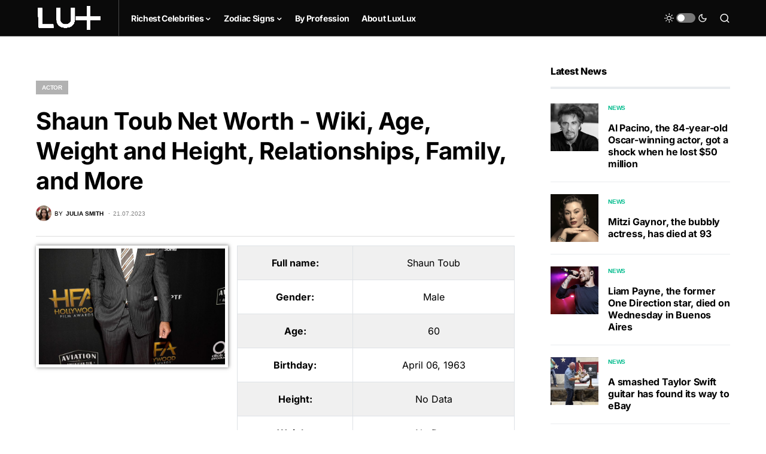

--- FILE ---
content_type: text/html; charset=UTF-8
request_url: https://luxlux.net/en/celebrities/shaun-toub/
body_size: 22137
content:
<!doctype html>
<html lang="en-US" prefix="og: https://ogp.me/ns#">
<head>
	<meta charset="UTF-8" />
	<meta name="viewport" content="width=device-width, initial-scale=1" />
	<link rel="profile" href="https://gmpg.org/xfn/11" />
	<link rel="alternate" hreflang="en" href="https://luxlux.net/en/celebrities/shaun-toub/" />
<link rel="alternate" hreflang="x-default" href="https://luxlux.net/en/celebrities/shaun-toub/" />

<!-- Search Engine Optimization by Rank Math - https://rankmath.com/ -->
<title>Shaun Toub Net Worth - Wiki, Age, Weight and Height, Relationships, Family, and More - Luxlux</title>
<meta name="description" content="From captivating the silver screen to stealing hearts around the world, get ready to delve into the extraordinary life of Hollywood&#039;s acclaimed actor,"/>
<meta name="robots" content="follow, index, max-snippet:-1, max-video-preview:-1, max-image-preview:large"/>
<link rel="canonical" href="https://luxlux.net/en/celebrities/shaun-toub/" />
<meta property="og:locale" content="en_US" />
<meta property="og:type" content="article" />
<meta property="og:title" content="Shaun Toub Net Worth - Wiki, Age, Weight and Height, Relationships, Family, and More - Luxlux" />
<meta property="og:description" content="From captivating the silver screen to stealing hearts around the world, get ready to delve into the extraordinary life of Hollywood&#039;s acclaimed actor," />
<meta property="og:url" content="https://luxlux.net/en/celebrities/shaun-toub/" />
<meta property="og:site_name" content="LuxLux" />
<meta property="article:section" content="Actor" />
<meta property="og:updated_time" content="2024-01-09T19:25:13+02:00" />
<meta property="og:image" content="https://luxlux.net/lux/wp-content/uploads/Shaun-Toub-5-666x1024.jpeg" />
<meta property="og:image:secure_url" content="https://luxlux.net/lux/wp-content/uploads/Shaun-Toub-5-666x1024.jpeg" />
<meta property="og:image:width" content="666" />
<meta property="og:image:height" content="1024" />
<meta property="og:image:alt" content="Shaun Toub" />
<meta property="og:image:type" content="image/jpeg" />
<meta name="twitter:card" content="summary_large_image" />
<meta name="twitter:title" content="Shaun Toub Net Worth - Wiki, Age, Weight and Height, Relationships, Family, and More - Luxlux" />
<meta name="twitter:description" content="From captivating the silver screen to stealing hearts around the world, get ready to delve into the extraordinary life of Hollywood&#039;s acclaimed actor," />
<meta name="twitter:image" content="https://luxlux.net/lux/wp-content/uploads/Shaun-Toub-5-666x1024.jpeg" />
<!-- /Rank Math WordPress SEO plugin -->

			<link rel="preload" href="https://luxlux.net/lux/wp-content/plugins/canvas/assets/fonts/canvas-icons.woff" as="font" type="font/woff" crossorigin>
			<script>
window._wpemojiSettings = {"baseUrl":"https:\/\/s.w.org\/images\/core\/emoji\/15.0.3\/72x72\/","ext":".png","svgUrl":"https:\/\/s.w.org\/images\/core\/emoji\/15.0.3\/svg\/","svgExt":".svg","source":{"concatemoji":"https:\/\/luxlux.net\/lux\/wp-includes\/js\/wp-emoji-release.min.js?ver=6.5.4"}};
/*! This file is auto-generated */
!function(i,n){var o,s,e;function c(e){try{var t={supportTests:e,timestamp:(new Date).valueOf()};sessionStorage.setItem(o,JSON.stringify(t))}catch(e){}}function p(e,t,n){e.clearRect(0,0,e.canvas.width,e.canvas.height),e.fillText(t,0,0);var t=new Uint32Array(e.getImageData(0,0,e.canvas.width,e.canvas.height).data),r=(e.clearRect(0,0,e.canvas.width,e.canvas.height),e.fillText(n,0,0),new Uint32Array(e.getImageData(0,0,e.canvas.width,e.canvas.height).data));return t.every(function(e,t){return e===r[t]})}function u(e,t,n){switch(t){case"flag":return n(e,"\ud83c\udff3\ufe0f\u200d\u26a7\ufe0f","\ud83c\udff3\ufe0f\u200b\u26a7\ufe0f")?!1:!n(e,"\ud83c\uddfa\ud83c\uddf3","\ud83c\uddfa\u200b\ud83c\uddf3")&&!n(e,"\ud83c\udff4\udb40\udc67\udb40\udc62\udb40\udc65\udb40\udc6e\udb40\udc67\udb40\udc7f","\ud83c\udff4\u200b\udb40\udc67\u200b\udb40\udc62\u200b\udb40\udc65\u200b\udb40\udc6e\u200b\udb40\udc67\u200b\udb40\udc7f");case"emoji":return!n(e,"\ud83d\udc26\u200d\u2b1b","\ud83d\udc26\u200b\u2b1b")}return!1}function f(e,t,n){var r="undefined"!=typeof WorkerGlobalScope&&self instanceof WorkerGlobalScope?new OffscreenCanvas(300,150):i.createElement("canvas"),a=r.getContext("2d",{willReadFrequently:!0}),o=(a.textBaseline="top",a.font="600 32px Arial",{});return e.forEach(function(e){o[e]=t(a,e,n)}),o}function t(e){var t=i.createElement("script");t.src=e,t.defer=!0,i.head.appendChild(t)}"undefined"!=typeof Promise&&(o="wpEmojiSettingsSupports",s=["flag","emoji"],n.supports={everything:!0,everythingExceptFlag:!0},e=new Promise(function(e){i.addEventListener("DOMContentLoaded",e,{once:!0})}),new Promise(function(t){var n=function(){try{var e=JSON.parse(sessionStorage.getItem(o));if("object"==typeof e&&"number"==typeof e.timestamp&&(new Date).valueOf()<e.timestamp+604800&&"object"==typeof e.supportTests)return e.supportTests}catch(e){}return null}();if(!n){if("undefined"!=typeof Worker&&"undefined"!=typeof OffscreenCanvas&&"undefined"!=typeof URL&&URL.createObjectURL&&"undefined"!=typeof Blob)try{var e="postMessage("+f.toString()+"("+[JSON.stringify(s),u.toString(),p.toString()].join(",")+"));",r=new Blob([e],{type:"text/javascript"}),a=new Worker(URL.createObjectURL(r),{name:"wpTestEmojiSupports"});return void(a.onmessage=function(e){c(n=e.data),a.terminate(),t(n)})}catch(e){}c(n=f(s,u,p))}t(n)}).then(function(e){for(var t in e)n.supports[t]=e[t],n.supports.everything=n.supports.everything&&n.supports[t],"flag"!==t&&(n.supports.everythingExceptFlag=n.supports.everythingExceptFlag&&n.supports[t]);n.supports.everythingExceptFlag=n.supports.everythingExceptFlag&&!n.supports.flag,n.DOMReady=!1,n.readyCallback=function(){n.DOMReady=!0}}).then(function(){return e}).then(function(){var e;n.supports.everything||(n.readyCallback(),(e=n.source||{}).concatemoji?t(e.concatemoji):e.wpemoji&&e.twemoji&&(t(e.twemoji),t(e.wpemoji)))}))}((window,document),window._wpemojiSettings);
</script>
<link data-minify="1" rel='stylesheet' id='canvas-css' href='https://luxlux.net/lux/wp-content/cache/min/1/lux/wp-content/plugins/canvas/assets/css/canvas.css?ver=1718182479' media='all' />
<link rel='alternate stylesheet' id='powerkit-icons-css' href='https://luxlux.net/lux/wp-content/plugins/powerkit/assets/fonts/powerkit-icons.woff?ver=2.9.3' as='font' type='font/wof' crossorigin />
<link data-minify="1" rel='stylesheet' id='powerkit-css' href='https://luxlux.net/lux/wp-content/cache/min/1/lux/wp-content/plugins/powerkit/assets/css/powerkit.css?ver=1718182479' media='all' />
<style id='wp-emoji-styles-inline-css'>

	img.wp-smiley, img.emoji {
		display: inline !important;
		border: none !important;
		box-shadow: none !important;
		height: 1em !important;
		width: 1em !important;
		margin: 0 0.07em !important;
		vertical-align: -0.1em !important;
		background: none !important;
		padding: 0 !important;
	}
</style>
<link rel='stylesheet' id='wp-block-library-css' href='https://luxlux.net/lux/wp-includes/css/dist/block-library/style.min.css?ver=6.5.4' media='all' />
<style id='rank-math-toc-block-style-inline-css'>
.wp-block-rank-math-toc-block nav ol{counter-reset:item}.wp-block-rank-math-toc-block nav ol li{display:block}.wp-block-rank-math-toc-block nav ol li:before{content:counters(item, ".") ". ";counter-increment:item}

</style>
<link data-minify="1" rel='stylesheet' id='canvas-block-alert-style-css' href='https://luxlux.net/lux/wp-content/cache/min/1/lux/wp-content/plugins/canvas/components/basic-elements/block-alert/block.css?ver=1718182479' media='all' />
<link data-minify="1" rel='stylesheet' id='canvas-block-progress-style-css' href='https://luxlux.net/lux/wp-content/cache/min/1/lux/wp-content/plugins/canvas/components/basic-elements/block-progress/block.css?ver=1718182479' media='all' />
<link data-minify="1" rel='stylesheet' id='canvas-block-collapsibles-style-css' href='https://luxlux.net/lux/wp-content/cache/min/1/lux/wp-content/plugins/canvas/components/basic-elements/block-collapsibles/block.css?ver=1718182479' media='all' />
<link data-minify="1" rel='stylesheet' id='canvas-block-tabs-style-css' href='https://luxlux.net/lux/wp-content/cache/min/1/lux/wp-content/plugins/canvas/components/basic-elements/block-tabs/block.css?ver=1718182479' media='all' />
<link data-minify="1" rel='stylesheet' id='canvas-block-section-heading-style-css' href='https://luxlux.net/lux/wp-content/cache/min/1/lux/wp-content/plugins/canvas/components/basic-elements/block-section-heading/block.css?ver=1718182479' media='all' />
<link data-minify="1" rel='stylesheet' id='canvas-block-row-style-css' href='https://luxlux.net/lux/wp-content/cache/min/1/lux/wp-content/plugins/canvas/components/layout-blocks/block-row/block-row.css?ver=1718182479' media='all' />
<link data-minify="1" rel='stylesheet' id='canvas-justified-gallery-block-style-css' href='https://luxlux.net/lux/wp-content/cache/min/1/lux/wp-content/plugins/canvas/components/justified-gallery/block/block-justified-gallery.css?ver=1718182479' media='all' />
<link data-minify="1" rel='stylesheet' id='canvas-slider-gallery-block-style-css' href='https://luxlux.net/lux/wp-content/cache/min/1/lux/wp-content/plugins/canvas/components/slider-gallery/block/block-slider-gallery.css?ver=1718182479' media='all' />
<link data-minify="1" rel='stylesheet' id='canvas-block-posts-sidebar-css' href='https://luxlux.net/lux/wp-content/cache/min/1/lux/wp-content/plugins/canvas/components/posts/block-posts-sidebar/block-posts-sidebar.css?ver=1718182479' media='all' />
<link data-minify="1" rel='stylesheet' id='mpp_gutenberg-css' href='https://luxlux.net/lux/wp-content/cache/min/1/lux/wp-content/plugins/metronet-profile-picture/dist/blocks.style.build.css?ver=1718182479' media='all' />
<style id='classic-theme-styles-inline-css'>
/*! This file is auto-generated */
.wp-block-button__link{color:#fff;background-color:#32373c;border-radius:9999px;box-shadow:none;text-decoration:none;padding:calc(.667em + 2px) calc(1.333em + 2px);font-size:1.125em}.wp-block-file__button{background:#32373c;color:#fff;text-decoration:none}
</style>
<style id='global-styles-inline-css'>
body{--wp--preset--color--black: #000000;--wp--preset--color--cyan-bluish-gray: #abb8c3;--wp--preset--color--white: #FFFFFF;--wp--preset--color--pale-pink: #f78da7;--wp--preset--color--vivid-red: #cf2e2e;--wp--preset--color--luminous-vivid-orange: #ff6900;--wp--preset--color--luminous-vivid-amber: #fcb900;--wp--preset--color--light-green-cyan: #7bdcb5;--wp--preset--color--vivid-green-cyan: #00d084;--wp--preset--color--pale-cyan-blue: #8ed1fc;--wp--preset--color--vivid-cyan-blue: #0693e3;--wp--preset--color--vivid-purple: #9b51e0;--wp--preset--color--blue: #59BACC;--wp--preset--color--green: #58AD69;--wp--preset--color--orange: #FFBC49;--wp--preset--color--red: #e32c26;--wp--preset--color--gray-50: #f8f9fa;--wp--preset--color--gray-100: #f8f9fb;--wp--preset--color--gray-200: #e9ecef;--wp--preset--color--secondary: #818181;--wp--preset--gradient--vivid-cyan-blue-to-vivid-purple: linear-gradient(135deg,rgba(6,147,227,1) 0%,rgb(155,81,224) 100%);--wp--preset--gradient--light-green-cyan-to-vivid-green-cyan: linear-gradient(135deg,rgb(122,220,180) 0%,rgb(0,208,130) 100%);--wp--preset--gradient--luminous-vivid-amber-to-luminous-vivid-orange: linear-gradient(135deg,rgba(252,185,0,1) 0%,rgba(255,105,0,1) 100%);--wp--preset--gradient--luminous-vivid-orange-to-vivid-red: linear-gradient(135deg,rgba(255,105,0,1) 0%,rgb(207,46,46) 100%);--wp--preset--gradient--very-light-gray-to-cyan-bluish-gray: linear-gradient(135deg,rgb(238,238,238) 0%,rgb(169,184,195) 100%);--wp--preset--gradient--cool-to-warm-spectrum: linear-gradient(135deg,rgb(74,234,220) 0%,rgb(151,120,209) 20%,rgb(207,42,186) 40%,rgb(238,44,130) 60%,rgb(251,105,98) 80%,rgb(254,248,76) 100%);--wp--preset--gradient--blush-light-purple: linear-gradient(135deg,rgb(255,206,236) 0%,rgb(152,150,240) 100%);--wp--preset--gradient--blush-bordeaux: linear-gradient(135deg,rgb(254,205,165) 0%,rgb(254,45,45) 50%,rgb(107,0,62) 100%);--wp--preset--gradient--luminous-dusk: linear-gradient(135deg,rgb(255,203,112) 0%,rgb(199,81,192) 50%,rgb(65,88,208) 100%);--wp--preset--gradient--pale-ocean: linear-gradient(135deg,rgb(255,245,203) 0%,rgb(182,227,212) 50%,rgb(51,167,181) 100%);--wp--preset--gradient--electric-grass: linear-gradient(135deg,rgb(202,248,128) 0%,rgb(113,206,126) 100%);--wp--preset--gradient--midnight: linear-gradient(135deg,rgb(2,3,129) 0%,rgb(40,116,252) 100%);--wp--preset--font-size--small: 13px;--wp--preset--font-size--medium: 20px;--wp--preset--font-size--large: 36px;--wp--preset--font-size--x-large: 42px;--wp--preset--spacing--20: 0.44rem;--wp--preset--spacing--30: 0.67rem;--wp--preset--spacing--40: 1rem;--wp--preset--spacing--50: 1.5rem;--wp--preset--spacing--60: 2.25rem;--wp--preset--spacing--70: 3.38rem;--wp--preset--spacing--80: 5.06rem;--wp--preset--shadow--natural: 6px 6px 9px rgba(0, 0, 0, 0.2);--wp--preset--shadow--deep: 12px 12px 50px rgba(0, 0, 0, 0.4);--wp--preset--shadow--sharp: 6px 6px 0px rgba(0, 0, 0, 0.2);--wp--preset--shadow--outlined: 6px 6px 0px -3px rgba(255, 255, 255, 1), 6px 6px rgba(0, 0, 0, 1);--wp--preset--shadow--crisp: 6px 6px 0px rgba(0, 0, 0, 1);}:where(.is-layout-flex){gap: 0.5em;}:where(.is-layout-grid){gap: 0.5em;}body .is-layout-flex{display: flex;}body .is-layout-flex{flex-wrap: wrap;align-items: center;}body .is-layout-flex > *{margin: 0;}body .is-layout-grid{display: grid;}body .is-layout-grid > *{margin: 0;}:where(.wp-block-columns.is-layout-flex){gap: 2em;}:where(.wp-block-columns.is-layout-grid){gap: 2em;}:where(.wp-block-post-template.is-layout-flex){gap: 1.25em;}:where(.wp-block-post-template.is-layout-grid){gap: 1.25em;}.has-black-color{color: var(--wp--preset--color--black) !important;}.has-cyan-bluish-gray-color{color: var(--wp--preset--color--cyan-bluish-gray) !important;}.has-white-color{color: var(--wp--preset--color--white) !important;}.has-pale-pink-color{color: var(--wp--preset--color--pale-pink) !important;}.has-vivid-red-color{color: var(--wp--preset--color--vivid-red) !important;}.has-luminous-vivid-orange-color{color: var(--wp--preset--color--luminous-vivid-orange) !important;}.has-luminous-vivid-amber-color{color: var(--wp--preset--color--luminous-vivid-amber) !important;}.has-light-green-cyan-color{color: var(--wp--preset--color--light-green-cyan) !important;}.has-vivid-green-cyan-color{color: var(--wp--preset--color--vivid-green-cyan) !important;}.has-pale-cyan-blue-color{color: var(--wp--preset--color--pale-cyan-blue) !important;}.has-vivid-cyan-blue-color{color: var(--wp--preset--color--vivid-cyan-blue) !important;}.has-vivid-purple-color{color: var(--wp--preset--color--vivid-purple) !important;}.has-black-background-color{background-color: var(--wp--preset--color--black) !important;}.has-cyan-bluish-gray-background-color{background-color: var(--wp--preset--color--cyan-bluish-gray) !important;}.has-white-background-color{background-color: var(--wp--preset--color--white) !important;}.has-pale-pink-background-color{background-color: var(--wp--preset--color--pale-pink) !important;}.has-vivid-red-background-color{background-color: var(--wp--preset--color--vivid-red) !important;}.has-luminous-vivid-orange-background-color{background-color: var(--wp--preset--color--luminous-vivid-orange) !important;}.has-luminous-vivid-amber-background-color{background-color: var(--wp--preset--color--luminous-vivid-amber) !important;}.has-light-green-cyan-background-color{background-color: var(--wp--preset--color--light-green-cyan) !important;}.has-vivid-green-cyan-background-color{background-color: var(--wp--preset--color--vivid-green-cyan) !important;}.has-pale-cyan-blue-background-color{background-color: var(--wp--preset--color--pale-cyan-blue) !important;}.has-vivid-cyan-blue-background-color{background-color: var(--wp--preset--color--vivid-cyan-blue) !important;}.has-vivid-purple-background-color{background-color: var(--wp--preset--color--vivid-purple) !important;}.has-black-border-color{border-color: var(--wp--preset--color--black) !important;}.has-cyan-bluish-gray-border-color{border-color: var(--wp--preset--color--cyan-bluish-gray) !important;}.has-white-border-color{border-color: var(--wp--preset--color--white) !important;}.has-pale-pink-border-color{border-color: var(--wp--preset--color--pale-pink) !important;}.has-vivid-red-border-color{border-color: var(--wp--preset--color--vivid-red) !important;}.has-luminous-vivid-orange-border-color{border-color: var(--wp--preset--color--luminous-vivid-orange) !important;}.has-luminous-vivid-amber-border-color{border-color: var(--wp--preset--color--luminous-vivid-amber) !important;}.has-light-green-cyan-border-color{border-color: var(--wp--preset--color--light-green-cyan) !important;}.has-vivid-green-cyan-border-color{border-color: var(--wp--preset--color--vivid-green-cyan) !important;}.has-pale-cyan-blue-border-color{border-color: var(--wp--preset--color--pale-cyan-blue) !important;}.has-vivid-cyan-blue-border-color{border-color: var(--wp--preset--color--vivid-cyan-blue) !important;}.has-vivid-purple-border-color{border-color: var(--wp--preset--color--vivid-purple) !important;}.has-vivid-cyan-blue-to-vivid-purple-gradient-background{background: var(--wp--preset--gradient--vivid-cyan-blue-to-vivid-purple) !important;}.has-light-green-cyan-to-vivid-green-cyan-gradient-background{background: var(--wp--preset--gradient--light-green-cyan-to-vivid-green-cyan) !important;}.has-luminous-vivid-amber-to-luminous-vivid-orange-gradient-background{background: var(--wp--preset--gradient--luminous-vivid-amber-to-luminous-vivid-orange) !important;}.has-luminous-vivid-orange-to-vivid-red-gradient-background{background: var(--wp--preset--gradient--luminous-vivid-orange-to-vivid-red) !important;}.has-very-light-gray-to-cyan-bluish-gray-gradient-background{background: var(--wp--preset--gradient--very-light-gray-to-cyan-bluish-gray) !important;}.has-cool-to-warm-spectrum-gradient-background{background: var(--wp--preset--gradient--cool-to-warm-spectrum) !important;}.has-blush-light-purple-gradient-background{background: var(--wp--preset--gradient--blush-light-purple) !important;}.has-blush-bordeaux-gradient-background{background: var(--wp--preset--gradient--blush-bordeaux) !important;}.has-luminous-dusk-gradient-background{background: var(--wp--preset--gradient--luminous-dusk) !important;}.has-pale-ocean-gradient-background{background: var(--wp--preset--gradient--pale-ocean) !important;}.has-electric-grass-gradient-background{background: var(--wp--preset--gradient--electric-grass) !important;}.has-midnight-gradient-background{background: var(--wp--preset--gradient--midnight) !important;}.has-small-font-size{font-size: var(--wp--preset--font-size--small) !important;}.has-medium-font-size{font-size: var(--wp--preset--font-size--medium) !important;}.has-large-font-size{font-size: var(--wp--preset--font-size--large) !important;}.has-x-large-font-size{font-size: var(--wp--preset--font-size--x-large) !important;}
.wp-block-navigation a:where(:not(.wp-element-button)){color: inherit;}
:where(.wp-block-post-template.is-layout-flex){gap: 1.25em;}:where(.wp-block-post-template.is-layout-grid){gap: 1.25em;}
:where(.wp-block-columns.is-layout-flex){gap: 2em;}:where(.wp-block-columns.is-layout-grid){gap: 2em;}
.wp-block-pullquote{font-size: 1.5em;line-height: 1.6;}
</style>
<link data-minify="1" rel='stylesheet' id='canvas-block-heading-style-css' href='https://luxlux.net/lux/wp-content/cache/min/1/lux/wp-content/plugins/canvas/components/content-formatting/block-heading/block.css?ver=1718182479' media='all' />
<link data-minify="1" rel='stylesheet' id='canvas-block-list-style-css' href='https://luxlux.net/lux/wp-content/cache/min/1/lux/wp-content/plugins/canvas/components/content-formatting/block-list/block.css?ver=1718182479' media='all' />
<link data-minify="1" rel='stylesheet' id='canvas-block-paragraph-style-css' href='https://luxlux.net/lux/wp-content/cache/min/1/lux/wp-content/plugins/canvas/components/content-formatting/block-paragraph/block.css?ver=1718182479' media='all' />
<link data-minify="1" rel='stylesheet' id='canvas-block-separator-style-css' href='https://luxlux.net/lux/wp-content/cache/min/1/lux/wp-content/plugins/canvas/components/content-formatting/block-separator/block.css?ver=1718182479' media='all' />
<link data-minify="1" rel='stylesheet' id='canvas-block-group-style-css' href='https://luxlux.net/lux/wp-content/cache/min/1/lux/wp-content/plugins/canvas/components/basic-elements/block-group/block.css?ver=1718182479' media='all' />
<link data-minify="1" rel='stylesheet' id='canvas-block-cover-style-css' href='https://luxlux.net/lux/wp-content/cache/min/1/lux/wp-content/plugins/canvas/components/basic-elements/block-cover/block.css?ver=1718182479' media='all' />
<link data-minify="1" rel='stylesheet' id='powerkit-author-box-css' href='https://luxlux.net/lux/wp-content/cache/min/1/lux/wp-content/plugins/powerkit/modules/author-box/public/css/public-powerkit-author-box.css?ver=1718182479' media='all' />
<link data-minify="1" rel='stylesheet' id='powerkit-basic-elements-css' href='https://luxlux.net/lux/wp-content/cache/min/1/lux/wp-content/plugins/powerkit/modules/basic-elements/public/css/public-powerkit-basic-elements.css?ver=1718182479' media='screen' />
<link data-minify="1" rel='stylesheet' id='powerkit-coming-soon-css' href='https://luxlux.net/lux/wp-content/cache/min/1/lux/wp-content/plugins/powerkit/modules/coming-soon/public/css/public-powerkit-coming-soon.css?ver=1718182479' media='all' />
<link data-minify="1" rel='stylesheet' id='powerkit-content-formatting-css' href='https://luxlux.net/lux/wp-content/cache/min/1/lux/wp-content/plugins/powerkit/modules/content-formatting/public/css/public-powerkit-content-formatting.css?ver=1718182479' media='all' />
<link data-minify="1" rel='stylesheet' id='powerkit-сontributors-css' href='https://luxlux.net/lux/wp-content/cache/min/1/lux/wp-content/plugins/powerkit/modules/contributors/public/css/public-powerkit-contributors.css?ver=1718182479' media='all' />
<link data-minify="1" rel='stylesheet' id='powerkit-facebook-css' href='https://luxlux.net/lux/wp-content/cache/min/1/lux/wp-content/plugins/powerkit/modules/facebook/public/css/public-powerkit-facebook.css?ver=1718182479' media='all' />
<link data-minify="1" rel='stylesheet' id='powerkit-featured-categories-css' href='https://luxlux.net/lux/wp-content/cache/min/1/lux/wp-content/plugins/powerkit/modules/featured-categories/public/css/public-powerkit-featured-categories.css?ver=1718182479' media='all' />
<link data-minify="1" rel='stylesheet' id='powerkit-inline-posts-css' href='https://luxlux.net/lux/wp-content/cache/min/1/lux/wp-content/plugins/powerkit/modules/inline-posts/public/css/public-powerkit-inline-posts.css?ver=1718182479' media='all' />
<link data-minify="1" rel='stylesheet' id='powerkit-instagram-css' href='https://luxlux.net/lux/wp-content/cache/min/1/lux/wp-content/plugins/powerkit/modules/instagram/public/css/public-powerkit-instagram.css?ver=1718182479' media='all' />
<link data-minify="1" rel='stylesheet' id='powerkit-justified-gallery-css' href='https://luxlux.net/lux/wp-content/cache/min/1/lux/wp-content/plugins/powerkit/modules/justified-gallery/public/css/public-powerkit-justified-gallery.css?ver=1718182479' media='all' />
<link rel='stylesheet' id='glightbox-css' href='https://luxlux.net/lux/wp-content/plugins/powerkit/modules/lightbox/public/css/glightbox.min.css?ver=2.9.3' media='all' />
<link data-minify="1" rel='stylesheet' id='powerkit-lightbox-css' href='https://luxlux.net/lux/wp-content/cache/min/1/lux/wp-content/plugins/powerkit/modules/lightbox/public/css/public-powerkit-lightbox.css?ver=1718182479' media='all' />
<link data-minify="1" rel='stylesheet' id='powerkit-opt-in-forms-css' href='https://luxlux.net/lux/wp-content/cache/min/1/lux/wp-content/plugins/powerkit/modules/opt-in-forms/public/css/public-powerkit-opt-in-forms.css?ver=1718182479' media='all' />
<link data-minify="1" rel='stylesheet' id='powerkit-pinterest-css' href='https://luxlux.net/lux/wp-content/cache/min/1/lux/wp-content/plugins/powerkit/modules/pinterest/public/css/public-powerkit-pinterest.css?ver=1718182479' media='all' />
<link data-minify="1" rel='stylesheet' id='powerkit-scroll-to-top-css' href='https://luxlux.net/lux/wp-content/cache/min/1/lux/wp-content/plugins/powerkit/modules/scroll-to-top/public/css/public-powerkit-scroll-to-top.css?ver=1718182479' media='all' />
<link data-minify="1" rel='stylesheet' id='powerkit-share-buttons-css' href='https://luxlux.net/lux/wp-content/cache/min/1/lux/wp-content/plugins/powerkit/modules/share-buttons/public/css/public-powerkit-share-buttons.css?ver=1718182479' media='all' />
<link data-minify="1" rel='stylesheet' id='powerkit-slider-gallery-css' href='https://luxlux.net/lux/wp-content/cache/min/1/lux/wp-content/plugins/powerkit/modules/slider-gallery/public/css/public-powerkit-slider-gallery.css?ver=1718182479' media='all' />
<link data-minify="1" rel='stylesheet' id='powerkit-social-links-css' href='https://luxlux.net/lux/wp-content/cache/min/1/lux/wp-content/plugins/powerkit/modules/social-links/public/css/public-powerkit-social-links.css?ver=1718182479' media='all' />
<link data-minify="1" rel='stylesheet' id='powerkit-table-of-contents-css' href='https://luxlux.net/lux/wp-content/cache/min/1/lux/wp-content/plugins/powerkit/modules/table-of-contents/public/css/public-powerkit-table-of-contents.css?ver=1718182490' media='all' />
<link data-minify="1" rel='stylesheet' id='powerkit-twitter-css' href='https://luxlux.net/lux/wp-content/cache/min/1/lux/wp-content/plugins/powerkit/modules/twitter/public/css/public-powerkit-twitter.css?ver=1718182479' media='all' />
<link data-minify="1" rel='stylesheet' id='powerkit-widget-about-css' href='https://luxlux.net/lux/wp-content/cache/min/1/lux/wp-content/plugins/powerkit/modules/widget-about/public/css/public-powerkit-widget-about.css?ver=1718182479' media='all' />
<link data-minify="1" rel='stylesheet' id='csco-styles-css' href='https://luxlux.net/lux/wp-content/cache/min/1/lux/wp-content/themes/newsblock/style.css?ver=1718182479' media='all' />
<style id='csco-styles-inline-css'>
.searchwp-live-search-no-min-chars:after { content: "Continue typing" }
</style>
<link rel='stylesheet' id='csco_child_css-css' href='https://luxlux.net/lux/wp-content/themes/newsblock-child/style.css?ver=6.5.4' media='all' />
<script src="https://luxlux.net/lux/wp-includes/js/jquery/jquery.min.js?ver=3.7.1" id="jquery-core-js" defer></script>
<script src="https://luxlux.net/lux/wp-includes/js/jquery/jquery-migrate.min.js?ver=3.4.1" id="jquery-migrate-js" defer></script>
<script id="wpml-cookie-js-extra">
var wpml_cookies = {"wp-wpml_current_language":{"value":"en","expires":1,"path":"\/"}};
var wpml_cookies = {"wp-wpml_current_language":{"value":"en","expires":1,"path":"\/"}};
</script>
<script data-minify="1" src="https://luxlux.net/lux/wp-content/cache/min/1/lux/wp-content/plugins/sitepress-multilingual-cms/res/js/cookies/language-cookie.js?ver=1718182479" id="wpml-cookie-js" defer></script>
<link rel="https://api.w.org/" href="https://luxlux.net/en/wp-json/" /><link rel="alternate" type="application/json" href="https://luxlux.net/en/wp-json/wp/v2/celebrities/184778" /><link rel="EditURI" type="application/rsd+xml" title="RSD" href="https://luxlux.net/lux/xmlrpc.php?rsd" />
<link rel='shortlink' href='https://luxlux.net/en/?p=184778' />
<link rel="alternate" type="application/json+oembed" href="https://luxlux.net/en/wp-json/oembed/1.0/embed?url=https%3A%2F%2Fluxlux.net%2Fen%2Fcelebrities%2Fshaun-toub%2F" />
<link rel="alternate" type="text/xml+oembed" href="https://luxlux.net/en/wp-json/oembed/1.0/embed?url=https%3A%2F%2Fluxlux.net%2Fen%2Fcelebrities%2Fshaun-toub%2F&#038;format=xml" />
<meta name="generator" content="WPML ver:4.5.8 stt:1,46;" />
		<script>
			( function() {
				window.onpageshow = function( event ) {
					// Defined window.wpforms means that a form exists on a page.
					// If so and back/forward button has been clicked,
					// force reload a page to prevent the submit button state stuck.
					if ( typeof window.wpforms !== 'undefined' && event.persisted ) {
						window.location.reload();
					}
				};
			}() );
		</script>
		<style id='csco-theme-typography'>
	:root {
		/* Base Font */
		--cs-font-base-family: Inter;
		--cs-font-base-size: 1rem;
		--cs-font-base-weight: 400;
		--cs-font-base-style: normal;
		--cs-font-base-letter-spacing: normal;
		--cs-font-base-line-height: 1.5;

		/* Primary Font */
		--cs-font-primary-family: Inter;
		--cs-font-primary-size: 0.875rem;
		--cs-font-primary-weight: 600;
		--cs-font-primary-style: normal;
		--cs-font-primary-letter-spacing: -0.025em;
		--cs-font-primary-text-transform: none;

		/* Secondary Font */
		--cs-font-secondary-family: Inter;
		--cs-font-secondary-size: 0.75rem;
		--cs-font-secondary-weight: 400;
		--cs-font-secondary-style: normal;
		--cs-font-secondary-letter-spacing: normal;
		--cs-font-secondary-text-transform: none;

		/* Category Font */
		--cs-font-category-family: -apple-system, BlinkMacSystemFont, "Segoe UI", Roboto, Oxygen-Sans, Ubuntu, Cantarell, "Helvetica Neue";
		--cs-font-category-size: 0.625rem;
		--cs-font-category-weight: 700;
		--cs-font-category-style: normal;
		--cs-font-category-letter-spacing: -0.025em;
		--cs-font-category-text-transform: uppercase;

		/* Post Meta Font */
		--cs-font-post-meta-family: -apple-system, BlinkMacSystemFont, "Segoe UI", Roboto, Oxygen-Sans, Ubuntu, Cantarell, "Helvetica Neue";
		--cs-font-post-meta-size: 0.6255rem;
		--cs-font-post-meta-weight: 400;
		--cs-font-post-meta-style: normal;
		--cs-font-post-meta-letter-spacing: normal;
		--cs-font-post-meta-text-transform: uppercase;

		/* Input Font */
		--cs-font-input-family: Inter;
		--cs-font-input-size: 0.75rem;
		--cs-font-input-line-height: 1.625rem;
		--cs-font-input-weight: 400;
		--cs-font-input-style: normal;
		--cs-font-input-letter-spacing: normal;
		--cs-font-input-text-transform: none;

		/* Post Subbtitle */
		--cs-font-post-subtitle-family: inherit;
		--cs-font-post-subtitle-size: 1.25rem;
		--cs-font-post-subtitle-letter-spacing: normal;

		/* Post Content */
		--cs-font-post-content-family: Inter;
		--cs-font-post-content-size: 1rem;
		--cs-font-post-content-letter-spacing: normal;

		/* Summary */
		--cs-font-entry-summary-family: Inter;
		--cs-font-entry-summary-size: 1rem;
		--cs-font-entry-summary-letter-spacing: normal;

		/* Entry Excerpt */
		--cs-font-entry-excerpt-family: Inter;
		--cs-font-entry-excerpt-size: 0.875rem;
		--cs-font-entry-excerpt-letter-spacing: normal;

		/* Logos --------------- */

		/* Main Logo */
		--cs-font-main-logo-family: Inter;
		--cs-font-main-logo-size: 1.5rem;
		--cs-font-main-logo-weight: 700;
		--cs-font-main-logo-style: normal;
		--cs-font-main-logo-letter-spacing: -0.075em;
		--cs-font-main-logo-text-transform: none;

		/* Large Logo */
		--cs-font-large-logo-family: Inter;
		--cs-font-large-logo-size: 1.75rem;
		--cs-font-large-logo-weight: 700;
		--cs-font-large-logo-style: normal;
		--cs-font-large-logo-letter-spacing: -0.075em;
		--cs-font-large-logo-text-transform: none;

		/* Footer Logo */
		--cs-font-footer-logo-family: Inter;
		--cs-font-footer-logo-size: 1.5rem;
		--cs-font-footer-logo-weight: 700;
		--cs-font-footer-logo-style: normal;
		--cs-font-footer-logo-letter-spacing: -0.075em;
		--cs-font-footer-logo-text-transform: none;

		/* Headings --------------- */

		/* Headings */
		--cs-font-headings-family: Inter;
		--cs-font-headings-weight: 700;
		--cs-font-headings-style: normal;
		--cs-font-headings-line-height: 1.25;
		--cs-font-headings-letter-spacing: -0.0125em;
		--cs-font-headings-text-transform: none;

		/* Styled Heading */
		--cs-font-styled-heading-line-height: 1.3em;

		/* Decorated Heading */
		--cs-font-decorated-heading-family: Inter;
		--cs-font-decorated-heading-font-size: 1.25rem;
		--cs-font-decorated-heading-weight: 700;
		--cs-font-decorated-heading-style: normal;
		--cs-font-decorated-heading-line-height: -0.025em;
		--cs-font-decorated-heading-letter-spacing: normal;
		--cs-font-decorated-heading-text-transform: none;

		/* Menu Font --------------- */

		/* Menu */
		/* Used for main top level menu elements. */
		--cs-font-menu-family: Inter;
		--cs-font-menu-size: 0.875rem;
		--cs-font-menu-weight: 700;
		--cs-font-menu-style: normal;
		--cs-font-menu-letter-spacing: -0.025em;
		--cs-font-menu-text-transform: none;

		/* Submenu Font */
		/* Used for submenu elements. */
		--cs-font-submenu-family: Inter;
		--cs-font-submenu-size: 0.875rem;
		--cs-font-submenu-weight: 400;
		--cs-font-submenu-style: normal;
		--cs-font-submenu-letter-spacing: normal;
		--cs-font-submenu-text-transform: none;

		/* Section Headings --------------- */
		--cs-font-section-headings-family: Inter;
		--cs-font-section-headings-size: 1rem;
		--cs-font-section-headings-weight: 800;
		--cs-font-section-headings-style: normal;
		--cs-font-section-headings-letter-spacing: -0.025em;
		--cs-font-section-headings-text-transform: none;
	}

			.cs-header__widgets-column {
			--cs-font-section-headings-family: Inter;
			--cs-font-section-headings-size: 1.125rem;
			--cs-font-section-headings-weight: 800;
			--cs-font-section-headings-style: normal;
			--cs-font-section-headings-letter-spacing: -0.025em;
			--cs-font-section-headings-text-transform: none;
		}
	</style>
<link rel="icon" href="https://luxlux.net/lux/wp-content/uploads/cropped-1200px-Lux_Capital-tra-32x32.gif" sizes="32x32" />
<link rel="icon" href="https://luxlux.net/lux/wp-content/uploads/cropped-1200px-Lux_Capital-tra-192x192.gif" sizes="192x192" />
<link rel="apple-touch-icon" href="https://luxlux.net/lux/wp-content/uploads/cropped-1200px-Lux_Capital-tra-180x180.gif" />
<meta name="msapplication-TileImage" content="https://luxlux.net/lux/wp-content/uploads/cropped-1200px-Lux_Capital-tra-270x270.gif" />
		<style id="wp-custom-css">
			.clearfix:before, .clearfix:after { content: '\0020'; height: 0; line-height: 0; display: block; font-size: 0; overflow: hidden; visibility: hidden; }
.clearfix:after { clear: both; }

.filter-alpha__list {
	margin: 20px 0 0 0;
}
.filter-alpha__list a {
	margin: 0 25px 20px 0;
	cursor: pointer;
	display: inline-block;
	border-bottom: dashed;
}
.filter-alpha__box {
	margin-bottom: 50px;
}
.filter-alpha__box ul {
	list-style: none inside;
	margin: 0;
	padding: 0;
	display: block;
  -webkit-column-count: 3;
  -moz-column-count: 3;
  column-count: 3;
    -webkit-column-gap: 50px;
    -moz-column-gap: 50px;
    column-gap: 50px;
}
.filter-alpha__box ul li {
	list-style: none inside;
	margin: 0 0 10px 0;
	padding: 0;
	display: block;
}


.cs-header__nav-inner .sub-menu {
	border: none;
	box-shadow: 0 3px 9px 0 rgba(0,0,0,0.2);
}
.cs-header__nav-inner .sub-menu:after {
	content: '';
	border-left: 11px solid transparent;
	border-right: 11px solid transparent;
	border-bottom: 11px solid #fff;
	position: absolute;
	top: -10px;
	left: 30px;
	width: 0;
	height: 0
}
.cs-header__nav-inner .sub-menu > li:not(:first-child) {
	border-top: none;
}
.cs-header__nav-inner .sub-menu > li a {
	color: #000;
}
.cs-page__archive-count {
	display: none;
}
.cs-posts-area__pagination .cs-load-more {
	max-width: 100%;
	font-size: 0.9rem;
	text-transform: uppercase;
	border-radius: 3px;
}


table.tdata {
	width:100%;
	margin: 0;
	border:1px solid #dee2e6;
	border-spacing:0;
	border-collapse:collapse;
}
table.tdata tr:nth-child(odd) {
	background:#f0f0f0;
}
table.tdata tr td:first-child {
	font-weight: bold;
	width: 38%;
}
table.tdata td {
	border:1px solid #dee2e6;
	padding: 1em .7em;
	text-align: center;
}


.type-celebrities .post-categories {
	margin: 0;
	padding: 0;
}
.type-celebrities .post-categories li {
	color: #fe4020;
	font-size: .75rem;
	text-transform: uppercase;
	list-style: none inside;
}
.type-celebrities .cs-entry__title {
	font-size: 1.7rem;
	margin-top: .5rem;
}
.type-celebrities .cs-entry__title + p {
	font-size: 1rem;
	margin-top: 1.5rem;
	margin-bottom: 0;
}


.single-celebrities .cs-sidebar-disabled.cs-metabar-disabled .cs-entry__header-info {
	max-width: 100%;
	margin: auto auto 0 auto;
}

.celebrities-wrap {
	margin-top: 25px;
	padding-top: 15px;
	border-top: 1px solid #ddd;
}
.celebrities-pict {
	text-align: center;
}
@media (min-width: 768px) {
	.celebrities-pict {
		width: 42%;
		float: left;
	}
	.celebrities-pict > figure {
		margin-right: 15px;
	}
}
.celebrities-pict > figure img {
	max-width: 100%;
	box-shadow: 1px 0px 6px rgb(0 0 0 / 57%);
    -moz-box-shadow: 1px 0px 6px rgba(0, 0, 0, 0.57);
    -webkit-box-shadow: 1px 0px 6px rgb(0 0 0 / 57%);
    border: 5px solid #fff;
}
@media (min-width: 768px) {
	.celebrities-data {
		width: 58%;
		float: right;
	}
}


.single-celebrities .cs-entry__container {
	display: block;
}
.single-celebrities .cs-entry__content-wrap .entry-content {
	max-width: 100%;
}

.single-celebrities .cs-entry__post-related .cnvs-section-title {
	font-size: 1.5rem;
	text-transform: Capitalize;
}

.entry-content .tdata {
	margin-bottom: 25px;
}

.single-celebrities .entry-content .block-img {
 text-align:center;
}
.single-celebrities .entry-content .block-img img {
 max-height: 850px;
}


.cs-footer__nav a {
	color: #fff;
	font-size: 1rem;
}
.cs-footer__nav a:hover {
	color: #fe4020;
}		</style>
		<style id="kirki-inline-styles">:root, [site-data-scheme="default"]{--cs-color-site-background:#FFFFFF;--cs-color-search-background:#000000;--cs-color-header-background:#0a0a0a;--cs-color-submenu-background:#FFFFFF;--cs-color-footer-background:#111111;}:root, [data-scheme="default"]{--cs-color-accent:#0a0a0a;--cs-color-accent-contrast:#FFFFFF;--cs-color-secondary:#818181;--cs-palette-color-secondary:#818181;--cs-color-secondary-contrast:#000000;--cs-color-styled-heading:#0ee6b0;--cs-color-styled-heading-contrast:#000000;--cs-color-styled-heading-hover:#0ee6b0;--cs-color-styled-heading-hover-contrast:#000000;--cs-color-styled-category:rgba(0,0,0,0.3);--cs-color-styled-category-contrast:#ffffff;--cs-color-styled-category-hover:#000000;--cs-color-styled-category-hover-contrast:#FFFFFF;--cs-color-category:#04bc8e;--cs-color-category-hover:#000000;--cs-color-category-underline:rgba(255,255,255,0);--cs-color-button:#000000;--cs-color-button-contrast:#FFFFFF;--cs-color-button-hover:#282828;--cs-color-button-hover-contrast:#FFFFFF;--cs-color-overlay-background:rgba(0,0,0,0.25);}[site-data-scheme="dark"]{--cs-color-site-background:#1c1c1c;--cs-color-search-background:#333335;--cs-color-header-background:#1c1c1c;--cs-color-submenu-background:#1c1c1c;--cs-color-footer-background:#1c1c1c;}[data-scheme="dark"]{--cs-color-accent:#0ee6b0;--cs-color-accent-contrast:#000000;--cs-color-secondary:#858585;--cs-palette-color-secondary:#858585;--cs-color-secondary-contrast:#000000;--cs-color-styled-heading:#0ee6b0;--cs-color-styled-heading-contrast:#000000;--cs-color-styled-heading-hover:#0ee6b0;--cs-color-styled-heading-hover-contrast:#000000;--cs-color-styled-category:#000000;--cs-color-styled-category-contrast:#FFFFFF;--cs-color-styled-category-hover:#0ee6b0;--cs-color-styled-category-hover-contrast:#000000;--cs-color-category:#0ee6b0;--cs-color-category-hover:#FFFFFF;--cs-color-category-underline:rgba(255,255,255,0);--cs-color-button:#3d3d3d;--cs-color-button-contrast:#FFFFFF;--cs-color-button-hover:#242424;--cs-color-button-hover-contrast:#FFFFFF;--cs-color-overlay-background:rgba(0,0,0,0.25);}:root{--cs-common-border-radius:0;--cs-primary-border-radius:0px;--cs-secondary-border-radius:50%;--cs-styled-category-border-radius:0;--cs-image-border-radius:0px;--cs-header-height:60px;}:root .cnvs-block-section-heading, [data-scheme="default"] .cnvs-block-section-heading, [data-scheme="dark"] [data-scheme="default"] .cnvs-block-section-heading{--cnvs-section-heading-border-color:#e9ecef;}[data-scheme="dark"] .cnvs-block-section-heading{--cnvs-section-heading-border-color:#49494b;}:root .cs-header__widgets-column .cnvs-block-section-heading, [data-scheme="dark"] [data-scheme="default"] .cs-header__widgets-column .cnvs-block-section-heading{--cnvs-section-heading-border-color:#e9ecef;}[data-scheme="dark"] .cs-header__widgets-column .cnvs-block-section-heading{--cnvs-section-heading-border-color:#49494b;}.cs-search__posts{--cs-image-border-radius:50%!important;}.cs-posts-area__home.cs-posts-area__grid{--cs-posts-area-grid-columns:2!important;}@media (max-width: 1019px){.cs-posts-area__home.cs-posts-area__grid{--cs-posts-area-grid-columns:2!important;}}@media (max-width: 599px){.cs-posts-area__home.cs-posts-area__grid{--cs-posts-area-grid-columns:1!important;}}/* cyrillic-ext */
@font-face {
  font-family: 'Inter';
  font-style: normal;
  font-weight: 400;
  font-display: swap;
  src: url(https://luxlux.net/lux/wp-content/fonts/inter/UcC73FwrK3iLTeHuS_nVMrMxCp50SjIa2JL7SUc.woff2) format('woff2');
  unicode-range: U+0460-052F, U+1C80-1C8A, U+20B4, U+2DE0-2DFF, U+A640-A69F, U+FE2E-FE2F;
}
/* cyrillic */
@font-face {
  font-family: 'Inter';
  font-style: normal;
  font-weight: 400;
  font-display: swap;
  src: url(https://luxlux.net/lux/wp-content/fonts/inter/UcC73FwrK3iLTeHuS_nVMrMxCp50SjIa0ZL7SUc.woff2) format('woff2');
  unicode-range: U+0301, U+0400-045F, U+0490-0491, U+04B0-04B1, U+2116;
}
/* greek-ext */
@font-face {
  font-family: 'Inter';
  font-style: normal;
  font-weight: 400;
  font-display: swap;
  src: url(https://luxlux.net/lux/wp-content/fonts/inter/UcC73FwrK3iLTeHuS_nVMrMxCp50SjIa2ZL7SUc.woff2) format('woff2');
  unicode-range: U+1F00-1FFF;
}
/* greek */
@font-face {
  font-family: 'Inter';
  font-style: normal;
  font-weight: 400;
  font-display: swap;
  src: url(https://luxlux.net/lux/wp-content/fonts/inter/UcC73FwrK3iLTeHuS_nVMrMxCp50SjIa1pL7SUc.woff2) format('woff2');
  unicode-range: U+0370-0377, U+037A-037F, U+0384-038A, U+038C, U+038E-03A1, U+03A3-03FF;
}
/* vietnamese */
@font-face {
  font-family: 'Inter';
  font-style: normal;
  font-weight: 400;
  font-display: swap;
  src: url(https://luxlux.net/lux/wp-content/fonts/inter/UcC73FwrK3iLTeHuS_nVMrMxCp50SjIa2pL7SUc.woff2) format('woff2');
  unicode-range: U+0102-0103, U+0110-0111, U+0128-0129, U+0168-0169, U+01A0-01A1, U+01AF-01B0, U+0300-0301, U+0303-0304, U+0308-0309, U+0323, U+0329, U+1EA0-1EF9, U+20AB;
}
/* latin-ext */
@font-face {
  font-family: 'Inter';
  font-style: normal;
  font-weight: 400;
  font-display: swap;
  src: url(https://luxlux.net/lux/wp-content/fonts/inter/UcC73FwrK3iLTeHuS_nVMrMxCp50SjIa25L7SUc.woff2) format('woff2');
  unicode-range: U+0100-02BA, U+02BD-02C5, U+02C7-02CC, U+02CE-02D7, U+02DD-02FF, U+0304, U+0308, U+0329, U+1D00-1DBF, U+1E00-1E9F, U+1EF2-1EFF, U+2020, U+20A0-20AB, U+20AD-20C0, U+2113, U+2C60-2C7F, U+A720-A7FF;
}
/* latin */
@font-face {
  font-family: 'Inter';
  font-style: normal;
  font-weight: 400;
  font-display: swap;
  src: url(https://luxlux.net/lux/wp-content/fonts/inter/UcC73FwrK3iLTeHuS_nVMrMxCp50SjIa1ZL7.woff2) format('woff2');
  unicode-range: U+0000-00FF, U+0131, U+0152-0153, U+02BB-02BC, U+02C6, U+02DA, U+02DC, U+0304, U+0308, U+0329, U+2000-206F, U+20AC, U+2122, U+2191, U+2193, U+2212, U+2215, U+FEFF, U+FFFD;
}
/* cyrillic-ext */
@font-face {
  font-family: 'Inter';
  font-style: normal;
  font-weight: 600;
  font-display: swap;
  src: url(https://luxlux.net/lux/wp-content/fonts/inter/UcC73FwrK3iLTeHuS_nVMrMxCp50SjIa2JL7SUc.woff2) format('woff2');
  unicode-range: U+0460-052F, U+1C80-1C8A, U+20B4, U+2DE0-2DFF, U+A640-A69F, U+FE2E-FE2F;
}
/* cyrillic */
@font-face {
  font-family: 'Inter';
  font-style: normal;
  font-weight: 600;
  font-display: swap;
  src: url(https://luxlux.net/lux/wp-content/fonts/inter/UcC73FwrK3iLTeHuS_nVMrMxCp50SjIa0ZL7SUc.woff2) format('woff2');
  unicode-range: U+0301, U+0400-045F, U+0490-0491, U+04B0-04B1, U+2116;
}
/* greek-ext */
@font-face {
  font-family: 'Inter';
  font-style: normal;
  font-weight: 600;
  font-display: swap;
  src: url(https://luxlux.net/lux/wp-content/fonts/inter/UcC73FwrK3iLTeHuS_nVMrMxCp50SjIa2ZL7SUc.woff2) format('woff2');
  unicode-range: U+1F00-1FFF;
}
/* greek */
@font-face {
  font-family: 'Inter';
  font-style: normal;
  font-weight: 600;
  font-display: swap;
  src: url(https://luxlux.net/lux/wp-content/fonts/inter/UcC73FwrK3iLTeHuS_nVMrMxCp50SjIa1pL7SUc.woff2) format('woff2');
  unicode-range: U+0370-0377, U+037A-037F, U+0384-038A, U+038C, U+038E-03A1, U+03A3-03FF;
}
/* vietnamese */
@font-face {
  font-family: 'Inter';
  font-style: normal;
  font-weight: 600;
  font-display: swap;
  src: url(https://luxlux.net/lux/wp-content/fonts/inter/UcC73FwrK3iLTeHuS_nVMrMxCp50SjIa2pL7SUc.woff2) format('woff2');
  unicode-range: U+0102-0103, U+0110-0111, U+0128-0129, U+0168-0169, U+01A0-01A1, U+01AF-01B0, U+0300-0301, U+0303-0304, U+0308-0309, U+0323, U+0329, U+1EA0-1EF9, U+20AB;
}
/* latin-ext */
@font-face {
  font-family: 'Inter';
  font-style: normal;
  font-weight: 600;
  font-display: swap;
  src: url(https://luxlux.net/lux/wp-content/fonts/inter/UcC73FwrK3iLTeHuS_nVMrMxCp50SjIa25L7SUc.woff2) format('woff2');
  unicode-range: U+0100-02BA, U+02BD-02C5, U+02C7-02CC, U+02CE-02D7, U+02DD-02FF, U+0304, U+0308, U+0329, U+1D00-1DBF, U+1E00-1E9F, U+1EF2-1EFF, U+2020, U+20A0-20AB, U+20AD-20C0, U+2113, U+2C60-2C7F, U+A720-A7FF;
}
/* latin */
@font-face {
  font-family: 'Inter';
  font-style: normal;
  font-weight: 600;
  font-display: swap;
  src: url(https://luxlux.net/lux/wp-content/fonts/inter/UcC73FwrK3iLTeHuS_nVMrMxCp50SjIa1ZL7.woff2) format('woff2');
  unicode-range: U+0000-00FF, U+0131, U+0152-0153, U+02BB-02BC, U+02C6, U+02DA, U+02DC, U+0304, U+0308, U+0329, U+2000-206F, U+20AC, U+2122, U+2191, U+2193, U+2212, U+2215, U+FEFF, U+FFFD;
}
/* cyrillic-ext */
@font-face {
  font-family: 'Inter';
  font-style: normal;
  font-weight: 700;
  font-display: swap;
  src: url(https://luxlux.net/lux/wp-content/fonts/inter/UcC73FwrK3iLTeHuS_nVMrMxCp50SjIa2JL7SUc.woff2) format('woff2');
  unicode-range: U+0460-052F, U+1C80-1C8A, U+20B4, U+2DE0-2DFF, U+A640-A69F, U+FE2E-FE2F;
}
/* cyrillic */
@font-face {
  font-family: 'Inter';
  font-style: normal;
  font-weight: 700;
  font-display: swap;
  src: url(https://luxlux.net/lux/wp-content/fonts/inter/UcC73FwrK3iLTeHuS_nVMrMxCp50SjIa0ZL7SUc.woff2) format('woff2');
  unicode-range: U+0301, U+0400-045F, U+0490-0491, U+04B0-04B1, U+2116;
}
/* greek-ext */
@font-face {
  font-family: 'Inter';
  font-style: normal;
  font-weight: 700;
  font-display: swap;
  src: url(https://luxlux.net/lux/wp-content/fonts/inter/UcC73FwrK3iLTeHuS_nVMrMxCp50SjIa2ZL7SUc.woff2) format('woff2');
  unicode-range: U+1F00-1FFF;
}
/* greek */
@font-face {
  font-family: 'Inter';
  font-style: normal;
  font-weight: 700;
  font-display: swap;
  src: url(https://luxlux.net/lux/wp-content/fonts/inter/UcC73FwrK3iLTeHuS_nVMrMxCp50SjIa1pL7SUc.woff2) format('woff2');
  unicode-range: U+0370-0377, U+037A-037F, U+0384-038A, U+038C, U+038E-03A1, U+03A3-03FF;
}
/* vietnamese */
@font-face {
  font-family: 'Inter';
  font-style: normal;
  font-weight: 700;
  font-display: swap;
  src: url(https://luxlux.net/lux/wp-content/fonts/inter/UcC73FwrK3iLTeHuS_nVMrMxCp50SjIa2pL7SUc.woff2) format('woff2');
  unicode-range: U+0102-0103, U+0110-0111, U+0128-0129, U+0168-0169, U+01A0-01A1, U+01AF-01B0, U+0300-0301, U+0303-0304, U+0308-0309, U+0323, U+0329, U+1EA0-1EF9, U+20AB;
}
/* latin-ext */
@font-face {
  font-family: 'Inter';
  font-style: normal;
  font-weight: 700;
  font-display: swap;
  src: url(https://luxlux.net/lux/wp-content/fonts/inter/UcC73FwrK3iLTeHuS_nVMrMxCp50SjIa25L7SUc.woff2) format('woff2');
  unicode-range: U+0100-02BA, U+02BD-02C5, U+02C7-02CC, U+02CE-02D7, U+02DD-02FF, U+0304, U+0308, U+0329, U+1D00-1DBF, U+1E00-1E9F, U+1EF2-1EFF, U+2020, U+20A0-20AB, U+20AD-20C0, U+2113, U+2C60-2C7F, U+A720-A7FF;
}
/* latin */
@font-face {
  font-family: 'Inter';
  font-style: normal;
  font-weight: 700;
  font-display: swap;
  src: url(https://luxlux.net/lux/wp-content/fonts/inter/UcC73FwrK3iLTeHuS_nVMrMxCp50SjIa1ZL7.woff2) format('woff2');
  unicode-range: U+0000-00FF, U+0131, U+0152-0153, U+02BB-02BC, U+02C6, U+02DA, U+02DC, U+0304, U+0308, U+0329, U+2000-206F, U+20AC, U+2122, U+2191, U+2193, U+2212, U+2215, U+FEFF, U+FFFD;
}
/* cyrillic-ext */
@font-face {
  font-family: 'Inter';
  font-style: normal;
  font-weight: 800;
  font-display: swap;
  src: url(https://luxlux.net/lux/wp-content/fonts/inter/UcC73FwrK3iLTeHuS_nVMrMxCp50SjIa2JL7SUc.woff2) format('woff2');
  unicode-range: U+0460-052F, U+1C80-1C8A, U+20B4, U+2DE0-2DFF, U+A640-A69F, U+FE2E-FE2F;
}
/* cyrillic */
@font-face {
  font-family: 'Inter';
  font-style: normal;
  font-weight: 800;
  font-display: swap;
  src: url(https://luxlux.net/lux/wp-content/fonts/inter/UcC73FwrK3iLTeHuS_nVMrMxCp50SjIa0ZL7SUc.woff2) format('woff2');
  unicode-range: U+0301, U+0400-045F, U+0490-0491, U+04B0-04B1, U+2116;
}
/* greek-ext */
@font-face {
  font-family: 'Inter';
  font-style: normal;
  font-weight: 800;
  font-display: swap;
  src: url(https://luxlux.net/lux/wp-content/fonts/inter/UcC73FwrK3iLTeHuS_nVMrMxCp50SjIa2ZL7SUc.woff2) format('woff2');
  unicode-range: U+1F00-1FFF;
}
/* greek */
@font-face {
  font-family: 'Inter';
  font-style: normal;
  font-weight: 800;
  font-display: swap;
  src: url(https://luxlux.net/lux/wp-content/fonts/inter/UcC73FwrK3iLTeHuS_nVMrMxCp50SjIa1pL7SUc.woff2) format('woff2');
  unicode-range: U+0370-0377, U+037A-037F, U+0384-038A, U+038C, U+038E-03A1, U+03A3-03FF;
}
/* vietnamese */
@font-face {
  font-family: 'Inter';
  font-style: normal;
  font-weight: 800;
  font-display: swap;
  src: url(https://luxlux.net/lux/wp-content/fonts/inter/UcC73FwrK3iLTeHuS_nVMrMxCp50SjIa2pL7SUc.woff2) format('woff2');
  unicode-range: U+0102-0103, U+0110-0111, U+0128-0129, U+0168-0169, U+01A0-01A1, U+01AF-01B0, U+0300-0301, U+0303-0304, U+0308-0309, U+0323, U+0329, U+1EA0-1EF9, U+20AB;
}
/* latin-ext */
@font-face {
  font-family: 'Inter';
  font-style: normal;
  font-weight: 800;
  font-display: swap;
  src: url(https://luxlux.net/lux/wp-content/fonts/inter/UcC73FwrK3iLTeHuS_nVMrMxCp50SjIa25L7SUc.woff2) format('woff2');
  unicode-range: U+0100-02BA, U+02BD-02C5, U+02C7-02CC, U+02CE-02D7, U+02DD-02FF, U+0304, U+0308, U+0329, U+1D00-1DBF, U+1E00-1E9F, U+1EF2-1EFF, U+2020, U+20A0-20AB, U+20AD-20C0, U+2113, U+2C60-2C7F, U+A720-A7FF;
}
/* latin */
@font-face {
  font-family: 'Inter';
  font-style: normal;
  font-weight: 800;
  font-display: swap;
  src: url(https://luxlux.net/lux/wp-content/fonts/inter/UcC73FwrK3iLTeHuS_nVMrMxCp50SjIa1ZL7.woff2) format('woff2');
  unicode-range: U+0000-00FF, U+0131, U+0152-0153, U+02BB-02BC, U+02C6, U+02DA, U+02DC, U+0304, U+0308, U+0329, U+2000-206F, U+20AC, U+2122, U+2191, U+2193, U+2212, U+2215, U+FEFF, U+FFFD;
}/* cyrillic-ext */
@font-face {
  font-family: 'Inter';
  font-style: normal;
  font-weight: 400;
  font-display: swap;
  src: url(https://luxlux.net/lux/wp-content/fonts/inter/UcC73FwrK3iLTeHuS_nVMrMxCp50SjIa2JL7SUc.woff2) format('woff2');
  unicode-range: U+0460-052F, U+1C80-1C8A, U+20B4, U+2DE0-2DFF, U+A640-A69F, U+FE2E-FE2F;
}
/* cyrillic */
@font-face {
  font-family: 'Inter';
  font-style: normal;
  font-weight: 400;
  font-display: swap;
  src: url(https://luxlux.net/lux/wp-content/fonts/inter/UcC73FwrK3iLTeHuS_nVMrMxCp50SjIa0ZL7SUc.woff2) format('woff2');
  unicode-range: U+0301, U+0400-045F, U+0490-0491, U+04B0-04B1, U+2116;
}
/* greek-ext */
@font-face {
  font-family: 'Inter';
  font-style: normal;
  font-weight: 400;
  font-display: swap;
  src: url(https://luxlux.net/lux/wp-content/fonts/inter/UcC73FwrK3iLTeHuS_nVMrMxCp50SjIa2ZL7SUc.woff2) format('woff2');
  unicode-range: U+1F00-1FFF;
}
/* greek */
@font-face {
  font-family: 'Inter';
  font-style: normal;
  font-weight: 400;
  font-display: swap;
  src: url(https://luxlux.net/lux/wp-content/fonts/inter/UcC73FwrK3iLTeHuS_nVMrMxCp50SjIa1pL7SUc.woff2) format('woff2');
  unicode-range: U+0370-0377, U+037A-037F, U+0384-038A, U+038C, U+038E-03A1, U+03A3-03FF;
}
/* vietnamese */
@font-face {
  font-family: 'Inter';
  font-style: normal;
  font-weight: 400;
  font-display: swap;
  src: url(https://luxlux.net/lux/wp-content/fonts/inter/UcC73FwrK3iLTeHuS_nVMrMxCp50SjIa2pL7SUc.woff2) format('woff2');
  unicode-range: U+0102-0103, U+0110-0111, U+0128-0129, U+0168-0169, U+01A0-01A1, U+01AF-01B0, U+0300-0301, U+0303-0304, U+0308-0309, U+0323, U+0329, U+1EA0-1EF9, U+20AB;
}
/* latin-ext */
@font-face {
  font-family: 'Inter';
  font-style: normal;
  font-weight: 400;
  font-display: swap;
  src: url(https://luxlux.net/lux/wp-content/fonts/inter/UcC73FwrK3iLTeHuS_nVMrMxCp50SjIa25L7SUc.woff2) format('woff2');
  unicode-range: U+0100-02BA, U+02BD-02C5, U+02C7-02CC, U+02CE-02D7, U+02DD-02FF, U+0304, U+0308, U+0329, U+1D00-1DBF, U+1E00-1E9F, U+1EF2-1EFF, U+2020, U+20A0-20AB, U+20AD-20C0, U+2113, U+2C60-2C7F, U+A720-A7FF;
}
/* latin */
@font-face {
  font-family: 'Inter';
  font-style: normal;
  font-weight: 400;
  font-display: swap;
  src: url(https://luxlux.net/lux/wp-content/fonts/inter/UcC73FwrK3iLTeHuS_nVMrMxCp50SjIa1ZL7.woff2) format('woff2');
  unicode-range: U+0000-00FF, U+0131, U+0152-0153, U+02BB-02BC, U+02C6, U+02DA, U+02DC, U+0304, U+0308, U+0329, U+2000-206F, U+20AC, U+2122, U+2191, U+2193, U+2212, U+2215, U+FEFF, U+FFFD;
}
/* cyrillic-ext */
@font-face {
  font-family: 'Inter';
  font-style: normal;
  font-weight: 600;
  font-display: swap;
  src: url(https://luxlux.net/lux/wp-content/fonts/inter/UcC73FwrK3iLTeHuS_nVMrMxCp50SjIa2JL7SUc.woff2) format('woff2');
  unicode-range: U+0460-052F, U+1C80-1C8A, U+20B4, U+2DE0-2DFF, U+A640-A69F, U+FE2E-FE2F;
}
/* cyrillic */
@font-face {
  font-family: 'Inter';
  font-style: normal;
  font-weight: 600;
  font-display: swap;
  src: url(https://luxlux.net/lux/wp-content/fonts/inter/UcC73FwrK3iLTeHuS_nVMrMxCp50SjIa0ZL7SUc.woff2) format('woff2');
  unicode-range: U+0301, U+0400-045F, U+0490-0491, U+04B0-04B1, U+2116;
}
/* greek-ext */
@font-face {
  font-family: 'Inter';
  font-style: normal;
  font-weight: 600;
  font-display: swap;
  src: url(https://luxlux.net/lux/wp-content/fonts/inter/UcC73FwrK3iLTeHuS_nVMrMxCp50SjIa2ZL7SUc.woff2) format('woff2');
  unicode-range: U+1F00-1FFF;
}
/* greek */
@font-face {
  font-family: 'Inter';
  font-style: normal;
  font-weight: 600;
  font-display: swap;
  src: url(https://luxlux.net/lux/wp-content/fonts/inter/UcC73FwrK3iLTeHuS_nVMrMxCp50SjIa1pL7SUc.woff2) format('woff2');
  unicode-range: U+0370-0377, U+037A-037F, U+0384-038A, U+038C, U+038E-03A1, U+03A3-03FF;
}
/* vietnamese */
@font-face {
  font-family: 'Inter';
  font-style: normal;
  font-weight: 600;
  font-display: swap;
  src: url(https://luxlux.net/lux/wp-content/fonts/inter/UcC73FwrK3iLTeHuS_nVMrMxCp50SjIa2pL7SUc.woff2) format('woff2');
  unicode-range: U+0102-0103, U+0110-0111, U+0128-0129, U+0168-0169, U+01A0-01A1, U+01AF-01B0, U+0300-0301, U+0303-0304, U+0308-0309, U+0323, U+0329, U+1EA0-1EF9, U+20AB;
}
/* latin-ext */
@font-face {
  font-family: 'Inter';
  font-style: normal;
  font-weight: 600;
  font-display: swap;
  src: url(https://luxlux.net/lux/wp-content/fonts/inter/UcC73FwrK3iLTeHuS_nVMrMxCp50SjIa25L7SUc.woff2) format('woff2');
  unicode-range: U+0100-02BA, U+02BD-02C5, U+02C7-02CC, U+02CE-02D7, U+02DD-02FF, U+0304, U+0308, U+0329, U+1D00-1DBF, U+1E00-1E9F, U+1EF2-1EFF, U+2020, U+20A0-20AB, U+20AD-20C0, U+2113, U+2C60-2C7F, U+A720-A7FF;
}
/* latin */
@font-face {
  font-family: 'Inter';
  font-style: normal;
  font-weight: 600;
  font-display: swap;
  src: url(https://luxlux.net/lux/wp-content/fonts/inter/UcC73FwrK3iLTeHuS_nVMrMxCp50SjIa1ZL7.woff2) format('woff2');
  unicode-range: U+0000-00FF, U+0131, U+0152-0153, U+02BB-02BC, U+02C6, U+02DA, U+02DC, U+0304, U+0308, U+0329, U+2000-206F, U+20AC, U+2122, U+2191, U+2193, U+2212, U+2215, U+FEFF, U+FFFD;
}
/* cyrillic-ext */
@font-face {
  font-family: 'Inter';
  font-style: normal;
  font-weight: 700;
  font-display: swap;
  src: url(https://luxlux.net/lux/wp-content/fonts/inter/UcC73FwrK3iLTeHuS_nVMrMxCp50SjIa2JL7SUc.woff2) format('woff2');
  unicode-range: U+0460-052F, U+1C80-1C8A, U+20B4, U+2DE0-2DFF, U+A640-A69F, U+FE2E-FE2F;
}
/* cyrillic */
@font-face {
  font-family: 'Inter';
  font-style: normal;
  font-weight: 700;
  font-display: swap;
  src: url(https://luxlux.net/lux/wp-content/fonts/inter/UcC73FwrK3iLTeHuS_nVMrMxCp50SjIa0ZL7SUc.woff2) format('woff2');
  unicode-range: U+0301, U+0400-045F, U+0490-0491, U+04B0-04B1, U+2116;
}
/* greek-ext */
@font-face {
  font-family: 'Inter';
  font-style: normal;
  font-weight: 700;
  font-display: swap;
  src: url(https://luxlux.net/lux/wp-content/fonts/inter/UcC73FwrK3iLTeHuS_nVMrMxCp50SjIa2ZL7SUc.woff2) format('woff2');
  unicode-range: U+1F00-1FFF;
}
/* greek */
@font-face {
  font-family: 'Inter';
  font-style: normal;
  font-weight: 700;
  font-display: swap;
  src: url(https://luxlux.net/lux/wp-content/fonts/inter/UcC73FwrK3iLTeHuS_nVMrMxCp50SjIa1pL7SUc.woff2) format('woff2');
  unicode-range: U+0370-0377, U+037A-037F, U+0384-038A, U+038C, U+038E-03A1, U+03A3-03FF;
}
/* vietnamese */
@font-face {
  font-family: 'Inter';
  font-style: normal;
  font-weight: 700;
  font-display: swap;
  src: url(https://luxlux.net/lux/wp-content/fonts/inter/UcC73FwrK3iLTeHuS_nVMrMxCp50SjIa2pL7SUc.woff2) format('woff2');
  unicode-range: U+0102-0103, U+0110-0111, U+0128-0129, U+0168-0169, U+01A0-01A1, U+01AF-01B0, U+0300-0301, U+0303-0304, U+0308-0309, U+0323, U+0329, U+1EA0-1EF9, U+20AB;
}
/* latin-ext */
@font-face {
  font-family: 'Inter';
  font-style: normal;
  font-weight: 700;
  font-display: swap;
  src: url(https://luxlux.net/lux/wp-content/fonts/inter/UcC73FwrK3iLTeHuS_nVMrMxCp50SjIa25L7SUc.woff2) format('woff2');
  unicode-range: U+0100-02BA, U+02BD-02C5, U+02C7-02CC, U+02CE-02D7, U+02DD-02FF, U+0304, U+0308, U+0329, U+1D00-1DBF, U+1E00-1E9F, U+1EF2-1EFF, U+2020, U+20A0-20AB, U+20AD-20C0, U+2113, U+2C60-2C7F, U+A720-A7FF;
}
/* latin */
@font-face {
  font-family: 'Inter';
  font-style: normal;
  font-weight: 700;
  font-display: swap;
  src: url(https://luxlux.net/lux/wp-content/fonts/inter/UcC73FwrK3iLTeHuS_nVMrMxCp50SjIa1ZL7.woff2) format('woff2');
  unicode-range: U+0000-00FF, U+0131, U+0152-0153, U+02BB-02BC, U+02C6, U+02DA, U+02DC, U+0304, U+0308, U+0329, U+2000-206F, U+20AC, U+2122, U+2191, U+2193, U+2212, U+2215, U+FEFF, U+FFFD;
}
/* cyrillic-ext */
@font-face {
  font-family: 'Inter';
  font-style: normal;
  font-weight: 800;
  font-display: swap;
  src: url(https://luxlux.net/lux/wp-content/fonts/inter/UcC73FwrK3iLTeHuS_nVMrMxCp50SjIa2JL7SUc.woff2) format('woff2');
  unicode-range: U+0460-052F, U+1C80-1C8A, U+20B4, U+2DE0-2DFF, U+A640-A69F, U+FE2E-FE2F;
}
/* cyrillic */
@font-face {
  font-family: 'Inter';
  font-style: normal;
  font-weight: 800;
  font-display: swap;
  src: url(https://luxlux.net/lux/wp-content/fonts/inter/UcC73FwrK3iLTeHuS_nVMrMxCp50SjIa0ZL7SUc.woff2) format('woff2');
  unicode-range: U+0301, U+0400-045F, U+0490-0491, U+04B0-04B1, U+2116;
}
/* greek-ext */
@font-face {
  font-family: 'Inter';
  font-style: normal;
  font-weight: 800;
  font-display: swap;
  src: url(https://luxlux.net/lux/wp-content/fonts/inter/UcC73FwrK3iLTeHuS_nVMrMxCp50SjIa2ZL7SUc.woff2) format('woff2');
  unicode-range: U+1F00-1FFF;
}
/* greek */
@font-face {
  font-family: 'Inter';
  font-style: normal;
  font-weight: 800;
  font-display: swap;
  src: url(https://luxlux.net/lux/wp-content/fonts/inter/UcC73FwrK3iLTeHuS_nVMrMxCp50SjIa1pL7SUc.woff2) format('woff2');
  unicode-range: U+0370-0377, U+037A-037F, U+0384-038A, U+038C, U+038E-03A1, U+03A3-03FF;
}
/* vietnamese */
@font-face {
  font-family: 'Inter';
  font-style: normal;
  font-weight: 800;
  font-display: swap;
  src: url(https://luxlux.net/lux/wp-content/fonts/inter/UcC73FwrK3iLTeHuS_nVMrMxCp50SjIa2pL7SUc.woff2) format('woff2');
  unicode-range: U+0102-0103, U+0110-0111, U+0128-0129, U+0168-0169, U+01A0-01A1, U+01AF-01B0, U+0300-0301, U+0303-0304, U+0308-0309, U+0323, U+0329, U+1EA0-1EF9, U+20AB;
}
/* latin-ext */
@font-face {
  font-family: 'Inter';
  font-style: normal;
  font-weight: 800;
  font-display: swap;
  src: url(https://luxlux.net/lux/wp-content/fonts/inter/UcC73FwrK3iLTeHuS_nVMrMxCp50SjIa25L7SUc.woff2) format('woff2');
  unicode-range: U+0100-02BA, U+02BD-02C5, U+02C7-02CC, U+02CE-02D7, U+02DD-02FF, U+0304, U+0308, U+0329, U+1D00-1DBF, U+1E00-1E9F, U+1EF2-1EFF, U+2020, U+20A0-20AB, U+20AD-20C0, U+2113, U+2C60-2C7F, U+A720-A7FF;
}
/* latin */
@font-face {
  font-family: 'Inter';
  font-style: normal;
  font-weight: 800;
  font-display: swap;
  src: url(https://luxlux.net/lux/wp-content/fonts/inter/UcC73FwrK3iLTeHuS_nVMrMxCp50SjIa1ZL7.woff2) format('woff2');
  unicode-range: U+0000-00FF, U+0131, U+0152-0153, U+02BB-02BC, U+02C6, U+02DA, U+02DC, U+0304, U+0308, U+0329, U+2000-206F, U+20AC, U+2122, U+2191, U+2193, U+2212, U+2215, U+FEFF, U+FFFD;
}/* cyrillic-ext */
@font-face {
  font-family: 'Inter';
  font-style: normal;
  font-weight: 400;
  font-display: swap;
  src: url(https://luxlux.net/lux/wp-content/fonts/inter/UcC73FwrK3iLTeHuS_nVMrMxCp50SjIa2JL7SUc.woff2) format('woff2');
  unicode-range: U+0460-052F, U+1C80-1C8A, U+20B4, U+2DE0-2DFF, U+A640-A69F, U+FE2E-FE2F;
}
/* cyrillic */
@font-face {
  font-family: 'Inter';
  font-style: normal;
  font-weight: 400;
  font-display: swap;
  src: url(https://luxlux.net/lux/wp-content/fonts/inter/UcC73FwrK3iLTeHuS_nVMrMxCp50SjIa0ZL7SUc.woff2) format('woff2');
  unicode-range: U+0301, U+0400-045F, U+0490-0491, U+04B0-04B1, U+2116;
}
/* greek-ext */
@font-face {
  font-family: 'Inter';
  font-style: normal;
  font-weight: 400;
  font-display: swap;
  src: url(https://luxlux.net/lux/wp-content/fonts/inter/UcC73FwrK3iLTeHuS_nVMrMxCp50SjIa2ZL7SUc.woff2) format('woff2');
  unicode-range: U+1F00-1FFF;
}
/* greek */
@font-face {
  font-family: 'Inter';
  font-style: normal;
  font-weight: 400;
  font-display: swap;
  src: url(https://luxlux.net/lux/wp-content/fonts/inter/UcC73FwrK3iLTeHuS_nVMrMxCp50SjIa1pL7SUc.woff2) format('woff2');
  unicode-range: U+0370-0377, U+037A-037F, U+0384-038A, U+038C, U+038E-03A1, U+03A3-03FF;
}
/* vietnamese */
@font-face {
  font-family: 'Inter';
  font-style: normal;
  font-weight: 400;
  font-display: swap;
  src: url(https://luxlux.net/lux/wp-content/fonts/inter/UcC73FwrK3iLTeHuS_nVMrMxCp50SjIa2pL7SUc.woff2) format('woff2');
  unicode-range: U+0102-0103, U+0110-0111, U+0128-0129, U+0168-0169, U+01A0-01A1, U+01AF-01B0, U+0300-0301, U+0303-0304, U+0308-0309, U+0323, U+0329, U+1EA0-1EF9, U+20AB;
}
/* latin-ext */
@font-face {
  font-family: 'Inter';
  font-style: normal;
  font-weight: 400;
  font-display: swap;
  src: url(https://luxlux.net/lux/wp-content/fonts/inter/UcC73FwrK3iLTeHuS_nVMrMxCp50SjIa25L7SUc.woff2) format('woff2');
  unicode-range: U+0100-02BA, U+02BD-02C5, U+02C7-02CC, U+02CE-02D7, U+02DD-02FF, U+0304, U+0308, U+0329, U+1D00-1DBF, U+1E00-1E9F, U+1EF2-1EFF, U+2020, U+20A0-20AB, U+20AD-20C0, U+2113, U+2C60-2C7F, U+A720-A7FF;
}
/* latin */
@font-face {
  font-family: 'Inter';
  font-style: normal;
  font-weight: 400;
  font-display: swap;
  src: url(https://luxlux.net/lux/wp-content/fonts/inter/UcC73FwrK3iLTeHuS_nVMrMxCp50SjIa1ZL7.woff2) format('woff2');
  unicode-range: U+0000-00FF, U+0131, U+0152-0153, U+02BB-02BC, U+02C6, U+02DA, U+02DC, U+0304, U+0308, U+0329, U+2000-206F, U+20AC, U+2122, U+2191, U+2193, U+2212, U+2215, U+FEFF, U+FFFD;
}
/* cyrillic-ext */
@font-face {
  font-family: 'Inter';
  font-style: normal;
  font-weight: 600;
  font-display: swap;
  src: url(https://luxlux.net/lux/wp-content/fonts/inter/UcC73FwrK3iLTeHuS_nVMrMxCp50SjIa2JL7SUc.woff2) format('woff2');
  unicode-range: U+0460-052F, U+1C80-1C8A, U+20B4, U+2DE0-2DFF, U+A640-A69F, U+FE2E-FE2F;
}
/* cyrillic */
@font-face {
  font-family: 'Inter';
  font-style: normal;
  font-weight: 600;
  font-display: swap;
  src: url(https://luxlux.net/lux/wp-content/fonts/inter/UcC73FwrK3iLTeHuS_nVMrMxCp50SjIa0ZL7SUc.woff2) format('woff2');
  unicode-range: U+0301, U+0400-045F, U+0490-0491, U+04B0-04B1, U+2116;
}
/* greek-ext */
@font-face {
  font-family: 'Inter';
  font-style: normal;
  font-weight: 600;
  font-display: swap;
  src: url(https://luxlux.net/lux/wp-content/fonts/inter/UcC73FwrK3iLTeHuS_nVMrMxCp50SjIa2ZL7SUc.woff2) format('woff2');
  unicode-range: U+1F00-1FFF;
}
/* greek */
@font-face {
  font-family: 'Inter';
  font-style: normal;
  font-weight: 600;
  font-display: swap;
  src: url(https://luxlux.net/lux/wp-content/fonts/inter/UcC73FwrK3iLTeHuS_nVMrMxCp50SjIa1pL7SUc.woff2) format('woff2');
  unicode-range: U+0370-0377, U+037A-037F, U+0384-038A, U+038C, U+038E-03A1, U+03A3-03FF;
}
/* vietnamese */
@font-face {
  font-family: 'Inter';
  font-style: normal;
  font-weight: 600;
  font-display: swap;
  src: url(https://luxlux.net/lux/wp-content/fonts/inter/UcC73FwrK3iLTeHuS_nVMrMxCp50SjIa2pL7SUc.woff2) format('woff2');
  unicode-range: U+0102-0103, U+0110-0111, U+0128-0129, U+0168-0169, U+01A0-01A1, U+01AF-01B0, U+0300-0301, U+0303-0304, U+0308-0309, U+0323, U+0329, U+1EA0-1EF9, U+20AB;
}
/* latin-ext */
@font-face {
  font-family: 'Inter';
  font-style: normal;
  font-weight: 600;
  font-display: swap;
  src: url(https://luxlux.net/lux/wp-content/fonts/inter/UcC73FwrK3iLTeHuS_nVMrMxCp50SjIa25L7SUc.woff2) format('woff2');
  unicode-range: U+0100-02BA, U+02BD-02C5, U+02C7-02CC, U+02CE-02D7, U+02DD-02FF, U+0304, U+0308, U+0329, U+1D00-1DBF, U+1E00-1E9F, U+1EF2-1EFF, U+2020, U+20A0-20AB, U+20AD-20C0, U+2113, U+2C60-2C7F, U+A720-A7FF;
}
/* latin */
@font-face {
  font-family: 'Inter';
  font-style: normal;
  font-weight: 600;
  font-display: swap;
  src: url(https://luxlux.net/lux/wp-content/fonts/inter/UcC73FwrK3iLTeHuS_nVMrMxCp50SjIa1ZL7.woff2) format('woff2');
  unicode-range: U+0000-00FF, U+0131, U+0152-0153, U+02BB-02BC, U+02C6, U+02DA, U+02DC, U+0304, U+0308, U+0329, U+2000-206F, U+20AC, U+2122, U+2191, U+2193, U+2212, U+2215, U+FEFF, U+FFFD;
}
/* cyrillic-ext */
@font-face {
  font-family: 'Inter';
  font-style: normal;
  font-weight: 700;
  font-display: swap;
  src: url(https://luxlux.net/lux/wp-content/fonts/inter/UcC73FwrK3iLTeHuS_nVMrMxCp50SjIa2JL7SUc.woff2) format('woff2');
  unicode-range: U+0460-052F, U+1C80-1C8A, U+20B4, U+2DE0-2DFF, U+A640-A69F, U+FE2E-FE2F;
}
/* cyrillic */
@font-face {
  font-family: 'Inter';
  font-style: normal;
  font-weight: 700;
  font-display: swap;
  src: url(https://luxlux.net/lux/wp-content/fonts/inter/UcC73FwrK3iLTeHuS_nVMrMxCp50SjIa0ZL7SUc.woff2) format('woff2');
  unicode-range: U+0301, U+0400-045F, U+0490-0491, U+04B0-04B1, U+2116;
}
/* greek-ext */
@font-face {
  font-family: 'Inter';
  font-style: normal;
  font-weight: 700;
  font-display: swap;
  src: url(https://luxlux.net/lux/wp-content/fonts/inter/UcC73FwrK3iLTeHuS_nVMrMxCp50SjIa2ZL7SUc.woff2) format('woff2');
  unicode-range: U+1F00-1FFF;
}
/* greek */
@font-face {
  font-family: 'Inter';
  font-style: normal;
  font-weight: 700;
  font-display: swap;
  src: url(https://luxlux.net/lux/wp-content/fonts/inter/UcC73FwrK3iLTeHuS_nVMrMxCp50SjIa1pL7SUc.woff2) format('woff2');
  unicode-range: U+0370-0377, U+037A-037F, U+0384-038A, U+038C, U+038E-03A1, U+03A3-03FF;
}
/* vietnamese */
@font-face {
  font-family: 'Inter';
  font-style: normal;
  font-weight: 700;
  font-display: swap;
  src: url(https://luxlux.net/lux/wp-content/fonts/inter/UcC73FwrK3iLTeHuS_nVMrMxCp50SjIa2pL7SUc.woff2) format('woff2');
  unicode-range: U+0102-0103, U+0110-0111, U+0128-0129, U+0168-0169, U+01A0-01A1, U+01AF-01B0, U+0300-0301, U+0303-0304, U+0308-0309, U+0323, U+0329, U+1EA0-1EF9, U+20AB;
}
/* latin-ext */
@font-face {
  font-family: 'Inter';
  font-style: normal;
  font-weight: 700;
  font-display: swap;
  src: url(https://luxlux.net/lux/wp-content/fonts/inter/UcC73FwrK3iLTeHuS_nVMrMxCp50SjIa25L7SUc.woff2) format('woff2');
  unicode-range: U+0100-02BA, U+02BD-02C5, U+02C7-02CC, U+02CE-02D7, U+02DD-02FF, U+0304, U+0308, U+0329, U+1D00-1DBF, U+1E00-1E9F, U+1EF2-1EFF, U+2020, U+20A0-20AB, U+20AD-20C0, U+2113, U+2C60-2C7F, U+A720-A7FF;
}
/* latin */
@font-face {
  font-family: 'Inter';
  font-style: normal;
  font-weight: 700;
  font-display: swap;
  src: url(https://luxlux.net/lux/wp-content/fonts/inter/UcC73FwrK3iLTeHuS_nVMrMxCp50SjIa1ZL7.woff2) format('woff2');
  unicode-range: U+0000-00FF, U+0131, U+0152-0153, U+02BB-02BC, U+02C6, U+02DA, U+02DC, U+0304, U+0308, U+0329, U+2000-206F, U+20AC, U+2122, U+2191, U+2193, U+2212, U+2215, U+FEFF, U+FFFD;
}
/* cyrillic-ext */
@font-face {
  font-family: 'Inter';
  font-style: normal;
  font-weight: 800;
  font-display: swap;
  src: url(https://luxlux.net/lux/wp-content/fonts/inter/UcC73FwrK3iLTeHuS_nVMrMxCp50SjIa2JL7SUc.woff2) format('woff2');
  unicode-range: U+0460-052F, U+1C80-1C8A, U+20B4, U+2DE0-2DFF, U+A640-A69F, U+FE2E-FE2F;
}
/* cyrillic */
@font-face {
  font-family: 'Inter';
  font-style: normal;
  font-weight: 800;
  font-display: swap;
  src: url(https://luxlux.net/lux/wp-content/fonts/inter/UcC73FwrK3iLTeHuS_nVMrMxCp50SjIa0ZL7SUc.woff2) format('woff2');
  unicode-range: U+0301, U+0400-045F, U+0490-0491, U+04B0-04B1, U+2116;
}
/* greek-ext */
@font-face {
  font-family: 'Inter';
  font-style: normal;
  font-weight: 800;
  font-display: swap;
  src: url(https://luxlux.net/lux/wp-content/fonts/inter/UcC73FwrK3iLTeHuS_nVMrMxCp50SjIa2ZL7SUc.woff2) format('woff2');
  unicode-range: U+1F00-1FFF;
}
/* greek */
@font-face {
  font-family: 'Inter';
  font-style: normal;
  font-weight: 800;
  font-display: swap;
  src: url(https://luxlux.net/lux/wp-content/fonts/inter/UcC73FwrK3iLTeHuS_nVMrMxCp50SjIa1pL7SUc.woff2) format('woff2');
  unicode-range: U+0370-0377, U+037A-037F, U+0384-038A, U+038C, U+038E-03A1, U+03A3-03FF;
}
/* vietnamese */
@font-face {
  font-family: 'Inter';
  font-style: normal;
  font-weight: 800;
  font-display: swap;
  src: url(https://luxlux.net/lux/wp-content/fonts/inter/UcC73FwrK3iLTeHuS_nVMrMxCp50SjIa2pL7SUc.woff2) format('woff2');
  unicode-range: U+0102-0103, U+0110-0111, U+0128-0129, U+0168-0169, U+01A0-01A1, U+01AF-01B0, U+0300-0301, U+0303-0304, U+0308-0309, U+0323, U+0329, U+1EA0-1EF9, U+20AB;
}
/* latin-ext */
@font-face {
  font-family: 'Inter';
  font-style: normal;
  font-weight: 800;
  font-display: swap;
  src: url(https://luxlux.net/lux/wp-content/fonts/inter/UcC73FwrK3iLTeHuS_nVMrMxCp50SjIa25L7SUc.woff2) format('woff2');
  unicode-range: U+0100-02BA, U+02BD-02C5, U+02C7-02CC, U+02CE-02D7, U+02DD-02FF, U+0304, U+0308, U+0329, U+1D00-1DBF, U+1E00-1E9F, U+1EF2-1EFF, U+2020, U+20A0-20AB, U+20AD-20C0, U+2113, U+2C60-2C7F, U+A720-A7FF;
}
/* latin */
@font-face {
  font-family: 'Inter';
  font-style: normal;
  font-weight: 800;
  font-display: swap;
  src: url(https://luxlux.net/lux/wp-content/fonts/inter/UcC73FwrK3iLTeHuS_nVMrMxCp50SjIa1ZL7.woff2) format('woff2');
  unicode-range: U+0000-00FF, U+0131, U+0152-0153, U+02BB-02BC, U+02C6, U+02DA, U+02DC, U+0304, U+0308, U+0329, U+2000-206F, U+20AC, U+2122, U+2191, U+2193, U+2212, U+2215, U+FEFF, U+FFFD;
}</style><noscript><style id="rocket-lazyload-nojs-css">.rll-youtube-player, [data-lazy-src]{display:none !important;}</style></noscript><style id="wpforms-css-vars-root">
				:root {
					--wpforms-field-border-radius: 3px;
--wpforms-field-border-style: solid;
--wpforms-field-border-size: 1px;
--wpforms-field-background-color: #ffffff;
--wpforms-field-border-color: rgba( 0, 0, 0, 0.25 );
--wpforms-field-border-color-spare: rgba( 0, 0, 0, 0.25 );
--wpforms-field-text-color: rgba( 0, 0, 0, 0.7 );
--wpforms-field-menu-color: #ffffff;
--wpforms-label-color: rgba( 0, 0, 0, 0.85 );
--wpforms-label-sublabel-color: rgba( 0, 0, 0, 0.55 );
--wpforms-label-error-color: #d63637;
--wpforms-button-border-radius: 3px;
--wpforms-button-border-style: none;
--wpforms-button-border-size: 1px;
--wpforms-button-background-color: #066aab;
--wpforms-button-border-color: #066aab;
--wpforms-button-text-color: #ffffff;
--wpforms-page-break-color: #066aab;
--wpforms-background-image: none;
--wpforms-background-position: center center;
--wpforms-background-repeat: no-repeat;
--wpforms-background-size: cover;
--wpforms-background-width: 100px;
--wpforms-background-height: 100px;
--wpforms-background-color: rgba( 0, 0, 0, 0 );
--wpforms-background-url: none;
--wpforms-container-padding: 0px;
--wpforms-container-border-style: none;
--wpforms-container-border-width: 1px;
--wpforms-container-border-color: #000000;
--wpforms-container-border-radius: 3px;
--wpforms-field-size-input-height: 43px;
--wpforms-field-size-input-spacing: 15px;
--wpforms-field-size-font-size: 16px;
--wpforms-field-size-line-height: 19px;
--wpforms-field-size-padding-h: 14px;
--wpforms-field-size-checkbox-size: 16px;
--wpforms-field-size-sublabel-spacing: 5px;
--wpforms-field-size-icon-size: 1;
--wpforms-label-size-font-size: 16px;
--wpforms-label-size-line-height: 19px;
--wpforms-label-size-sublabel-font-size: 14px;
--wpforms-label-size-sublabel-line-height: 17px;
--wpforms-button-size-font-size: 17px;
--wpforms-button-size-height: 41px;
--wpforms-button-size-padding-h: 15px;
--wpforms-button-size-margin-top: 10px;
--wpforms-container-shadow-size-box-shadow: none;

				}
			</style></head>

<body class="celebrities-template-default single single-celebrities postid-184778 wp-embed-responsive cs-page-layout-right cs-navbar-sticky-enabled cs-navbar-smart-enabled cs-sticky-sidebar-enabled cs-stick-to-top" data-scheme='default' site-data-scheme='default'>



	<div class="cs-site-overlay"></div>

	<div class="cs-offcanvas">
		<div class="cs-offcanvas__header" data-scheme="dark">
			
			<nav class="cs-offcanvas__nav">
						<div class="cs-logo ">
			<a class="cs-header__logo cs-logo-default " href="https://luxlux.net/en/">
				<img src="data:image/svg+xml,%3Csvg%20xmlns='http://www.w3.org/2000/svg'%20viewBox='0%200%200%200'%3E%3C/svg%3E"  alt="Luxlux" data-lazy-src="https://luxlux.net/lux/wp-content/uploads/Lux_Capital_1@2x.gif" ><noscript><img src="https://luxlux.net/lux/wp-content/uploads/Lux_Capital_1@2x.gif"  alt="Luxlux" ></noscript>			</a>

									<a class="cs-header__logo cs-logo-dark " href="https://luxlux.net/en/">
							<img src="data:image/svg+xml,%3Csvg%20xmlns='http://www.w3.org/2000/svg'%20viewBox='0%200%200%200'%3E%3C/svg%3E"  alt="Luxlux" data-lazy-src="https://luxlux.net/lux/wp-content/uploads/Lux_Capital_1@2x.gif" ><noscript><img src="https://luxlux.net/lux/wp-content/uploads/Lux_Capital_1@2x.gif"  alt="Luxlux" ></noscript>						</a>
							</div>
		
				<span class="cs-offcanvas__toggle" role="button"><i class="cs-icon cs-icon-x"></i></span>
			</nav>

					</div>
		<aside class="cs-offcanvas__sidebar">
			<div class="cs-offcanvas__inner cs-offcanvas__area cs-widget-area">
				<div class="widget widget_nav_menu cs-d-lg-none"><div class="menu-main-en-container"><ul id="menu-main-en" class="menu"><li id="menu-item-36881" class="menu-item menu-item-type-post_type menu-item-object-page menu-item-36881"><a href="https://luxlux.net/en/by-profession/">By Profession</a></li>
<li id="menu-item-6553" class="menu-item menu-item-type-post_type menu-item-object-page menu-item-6553"><a href="https://luxlux.net/en/about/">About LuxLux</a></li>
</ul></div></div>
							</div>
		</aside>
	</div>
	
<div id="page" class="cs-site">

	
	<div class="cs-site-inner">

		
		
<header class="cs-header cs-header-one" data-scheme="dark">
	<div class="cs-container">
		<div class="cs-header__inner cs-header__inner-desktop">
			<div class="cs-header__col cs-col-left">
								<span class="cs-header__offcanvas-toggle  cs-d-lg-none" role="button">
					<i class="cs-icon cs-icon-menu"></i>
				</span>
					<div class="cs-logo ">
			<a class="cs-header__logo cs-logo-default " href="https://luxlux.net/en/">
				<img src="data:image/svg+xml,%3Csvg%20xmlns='http://www.w3.org/2000/svg'%20viewBox='0%200%200%200'%3E%3C/svg%3E"  alt="Luxlux" data-lazy-src="https://luxlux.net/lux/wp-content/uploads/Lux_Capital_1@2x.gif" ><noscript><img src="https://luxlux.net/lux/wp-content/uploads/Lux_Capital_1@2x.gif"  alt="Luxlux" ></noscript>			</a>

									<a class="cs-header__logo cs-logo-dark " href="https://luxlux.net/en/">
							<img src="data:image/svg+xml,%3Csvg%20xmlns='http://www.w3.org/2000/svg'%20viewBox='0%200%200%200'%3E%3C/svg%3E"  alt="Luxlux" data-lazy-src="https://luxlux.net/lux/wp-content/uploads/Lux_Capital_1@2x.gif" ><noscript><img src="https://luxlux.net/lux/wp-content/uploads/Lux_Capital_1@2x.gif"  alt="Luxlux" ></noscript>						</a>
							</div>
		<nav class="cs-header__nav"><ul id="menu-main-en-1" class="cs-header__nav-inner"><li class="menu-item menu-item-type-custom menu-item-object-custom menu-item-has-children"><a>Richest Celebrities</a><ul class="sub-menu"><li class="menu-item menu-item-type-custom menu-item-object-custom"><a href="https://luxlux.net/en/occupation/actor/">Actors</a></li><li class="menu-item menu-item-type-custom menu-item-object-custom"><a href="https://luxlux.net/en/occupation/musician/">Musicians</a></li><li class="menu-item menu-item-type-custom menu-item-object-custom"><a href="https://luxlux.net/en/occupation/athlete/">Athletes</a></li><li class="menu-item menu-item-type-custom menu-item-object-custom"><a href="https://luxlux.net/en/occupation/actress/">Actres</a></li><li class="menu-item menu-item-type-custom menu-item-object-custom"><a href="https://luxlux.net/en/occupation/singer/">Singers</a></li><li class="menu-item menu-item-type-custom menu-item-object-custom"><a href="https://luxlux.net/en/occupation/businessman/">Businessmans</a></li><li class="menu-item menu-item-type-custom menu-item-object-custom"><a href="https://luxlux.net/en/occupation/songwriter/">Songwriters</a></li><li class="menu-item menu-item-type-custom menu-item-object-custom"><a href="https://luxlux.net/en/occupation/model/">Models</a></li><li class="menu-item menu-item-type-custom menu-item-object-custom"><a href="https://luxlux.net/en/occupation/sports/">Sports</a></li><li class="menu-item menu-item-type-custom menu-item-object-custom"><a href="https://luxlux.net/en/occupation/politician/">Politicians</a></li></ul></li><li class="menu-item menu-item-type-custom menu-item-object-custom menu-item-has-children"><a>Zodiac Signs</a><ul class="sub-menu"><li class="menu-item menu-item-type-custom menu-item-object-custom"><a href="https://luxlux.net/en/zodiac-sign/american-german/">American, German</a></li><li class="menu-item menu-item-type-custom menu-item-object-custom"><a href="https://luxlux.net/en/zodiac-sign/aquarius/">Aquarius</a></li><li class="menu-item menu-item-type-custom menu-item-object-custom"><a href="https://luxlux.net/en/zodiac-sign/aries/">Aries</a></li><li class="menu-item menu-item-type-custom menu-item-object-custom"><a href="https://luxlux.net/en/zodiac-sign/cancer/">Cancer</a></li><li class="menu-item menu-item-type-custom menu-item-object-custom"><a href="https://luxlux.net/en/zodiac-sign/capricorn/">Capricorn</a></li><li class="menu-item menu-item-type-custom menu-item-object-custom"><a href="https://luxlux.net/en/zodiac-sign/dutch/">Dutch</a></li><li class="menu-item menu-item-type-custom menu-item-object-custom"><a href="https://luxlux.net/en/zodiac-sign/gemini/">Gemini</a></li><li class="menu-item menu-item-type-custom menu-item-object-custom"><a href="https://luxlux.net/en/zodiac-sign/jewish/">Jewish</a></li><li class="menu-item menu-item-type-custom menu-item-object-custom"><a href="https://luxlux.net/en/zodiac-sign/leo/">Leo</a></li><li class="menu-item menu-item-type-custom menu-item-object-custom"><a href="https://luxlux.net/en/zodiac-sign/libra/">Libra</a></li><li class="menu-item menu-item-type-custom menu-item-object-custom"><a href="https://luxlux.net/en/zodiac-sign/na/">N\A</a></li><li class="menu-item menu-item-type-custom menu-item-object-custom"><a href="https://luxlux.net/en/zodiac-sign/not-know/">Not know</a></li><li class="menu-item menu-item-type-custom menu-item-object-custom"><a href="https://luxlux.net/en/zodiac-sign/pisces/">Pisces</a></li><li class="menu-item menu-item-type-custom menu-item-object-custom"><a href="https://luxlux.net/en/zodiac-sign/sagittarius/">Sagittarius</a></li><li class="menu-item menu-item-type-custom menu-item-object-custom"><a href="https://luxlux.net/en/zodiac-sign/scorpio/">Scorpio</a></li><li class="menu-item menu-item-type-custom menu-item-object-custom"><a href="https://luxlux.net/en/zodiac-sign/siggattarius/">Siggattarius</a></li><li class="menu-item menu-item-type-custom menu-item-object-custom"><a href="https://luxlux.net/en/zodiac-sign/taurus/">Taurus</a></li><li class="menu-item menu-item-type-custom menu-item-object-custom"><a href="https://luxlux.net/en/zodiac-sign/the-twins/">The twins</a></li><li class="menu-item menu-item-type-custom menu-item-object-custom"><a href="https://luxlux.net/en/zodiac-sign/vigo/">Vigo</a></li><li class="menu-item menu-item-type-custom menu-item-object-custom"><a href="https://luxlux.net/en/zodiac-sign/virgo/">Virgo</a></li></ul></li><li class="menu-item menu-item-type-post_type menu-item-object-page menu-item-36881"><a href="https://luxlux.net/en/by-profession/"><span>By Profession</span></a></li>
<li class="menu-item menu-item-type-post_type menu-item-object-page menu-item-6553"><a href="https://luxlux.net/en/about/"><span>About LuxLux</span></a></li>
</ul></nav>			</div>
			<div class="cs-header__col cs-col-right">
							<span role="button" class="cs-header__scheme-toggle cs-site-scheme-toggle">
				<i class="cs-header__scheme-toggle-icon cs-icon cs-icon-sun"></i>
				<span class="cs-header__scheme-toggle-element"></span>
				<i class="cs-header__scheme-toggle-icon cs-icon cs-icon-moon"></i>
			</span>
				<span class="cs-header__search-toggle" role="button">
			<i class="cs-icon cs-icon-search"></i>
		</span>
					</div>
		</div>

		
<div class="cs-header__inner cs-header__inner-mobile">
	<div class="cs-header__col cs-col-left">
						<span class="cs-header__offcanvas-toggle  cs-d-lg-none" role="button">
					<i class="cs-icon cs-icon-menu"></i>
				</span>
				</div>
	<div class="cs-header__col cs-col-center">
				<div class="cs-logo ">
			<a class="cs-header__logo cs-logo-default " href="https://luxlux.net/en/">
				<img src="data:image/svg+xml,%3Csvg%20xmlns='http://www.w3.org/2000/svg'%20viewBox='0%200%200%200'%3E%3C/svg%3E"  alt="Luxlux" data-lazy-src="https://luxlux.net/lux/wp-content/uploads/Lux_Capital_1@2x.gif" ><noscript><img src="https://luxlux.net/lux/wp-content/uploads/Lux_Capital_1@2x.gif"  alt="Luxlux" ></noscript>			</a>

									<a class="cs-header__logo cs-logo-dark " href="https://luxlux.net/en/">
							<img src="data:image/svg+xml,%3Csvg%20xmlns='http://www.w3.org/2000/svg'%20viewBox='0%200%200%200'%3E%3C/svg%3E"  alt="Luxlux" data-lazy-src="https://luxlux.net/lux/wp-content/uploads/Lux_Capital_1@2x.gif" ><noscript><img src="https://luxlux.net/lux/wp-content/uploads/Lux_Capital_1@2x.gif"  alt="Luxlux" ></noscript>						</a>
							</div>
			</div>
	<div class="cs-header__col cs-col-right">
				<span role="button" class="cs-header__scheme-toggle cs-header__scheme-toggle-mobile cs-site-scheme-toggle">
			<i class="cs-header__scheme-toggle-icon cs-icon cs-icon-sun"></i>
			<i class="cs-header__scheme-toggle-icon cs-icon cs-icon-moon"></i>
		</span>
						<span class="cs-header__search-toggle" role="button">
			<i class="cs-icon cs-icon-search"></i>
		</span>
			</div>
</div>
	</div>

	
<div class="cs-search" data-scheme="dark">
	<div class="cs-container">
		<form role="search" method="get" class="cs-search__nav-form" action="https://luxlux.net/en/">
			<div class="cs-search__group">
				<button class="cs-search__submit">
					<i class="cs-icon cs-icon-search"></i>
				</button>

				<input data-swpparentel=".cs-header .cs-search-live-result" required class="cs-search__input" data-swplive="true" type="search" value="" name="s" placeholder="Enter your search topic">

				<button class="cs-search__close">
					<i class="cs-icon cs-icon-x"></i>
				</button>
			</div>
		</form>

		<div class="cs-search__content">
								<div class="cs-search__posts">
						<h5 class="cs-section-heading cnvs-block-section-heading is-style-cnvs-block-section-heading-default halignleft  "><span class="cnvs-section-title"><span>The Latest</span></span></h5>
						<div class="cs-search__posts-wrapper">
															<article class="post-346261 post type-post status-publish format-standard has-post-thumbnail category-news cs-entry cs-video-wrap">
									<div class="cs-entry__outer">
																					<div class="cs-entry__inner cs-entry__thumbnail cs-entry__overlay cs-overlay-ratio cs-ratio-square" data-scheme="inverse">
												<div class="cs-overlay-background cs-overlay-transparent">
													<img width="110" height="110" src="data:image/svg+xml,%3Csvg%20xmlns='http://www.w3.org/2000/svg'%20viewBox='0%200%20110%20110'%3E%3C/svg%3E" class="attachment-csco-small size-csco-small wp-post-image" alt="" decoding="async" data-lazy-srcset="https://luxlux.net/lux/wp-content/uploads/Screenshot-2024-10-18-at-11.04.41-110x110.png 110w, https://luxlux.net/lux/wp-content/uploads/Screenshot-2024-10-18-at-11.04.41-80x80.png 80w, https://luxlux.net/lux/wp-content/uploads/Screenshot-2024-10-18-at-11.04.41-24x24.png 24w, https://luxlux.net/lux/wp-content/uploads/Screenshot-2024-10-18-at-11.04.41-48x48.png 48w, https://luxlux.net/lux/wp-content/uploads/Screenshot-2024-10-18-at-11.04.41-96x96.png 96w, https://luxlux.net/lux/wp-content/uploads/Screenshot-2024-10-18-at-11.04.41-150x150.png 150w, https://luxlux.net/lux/wp-content/uploads/Screenshot-2024-10-18-at-11.04.41-300x300.png 300w" data-lazy-sizes="(max-width: 110px) 100vw, 110px" data-lazy-src="https://luxlux.net/lux/wp-content/uploads/Screenshot-2024-10-18-at-11.04.41-110x110.png" /><noscript><img width="110" height="110" src="https://luxlux.net/lux/wp-content/uploads/Screenshot-2024-10-18-at-11.04.41-110x110.png" class="attachment-csco-small size-csco-small wp-post-image" alt="" decoding="async" srcset="https://luxlux.net/lux/wp-content/uploads/Screenshot-2024-10-18-at-11.04.41-110x110.png 110w, https://luxlux.net/lux/wp-content/uploads/Screenshot-2024-10-18-at-11.04.41-80x80.png 80w, https://luxlux.net/lux/wp-content/uploads/Screenshot-2024-10-18-at-11.04.41-24x24.png 24w, https://luxlux.net/lux/wp-content/uploads/Screenshot-2024-10-18-at-11.04.41-48x48.png 48w, https://luxlux.net/lux/wp-content/uploads/Screenshot-2024-10-18-at-11.04.41-96x96.png 96w, https://luxlux.net/lux/wp-content/uploads/Screenshot-2024-10-18-at-11.04.41-150x150.png 150w, https://luxlux.net/lux/wp-content/uploads/Screenshot-2024-10-18-at-11.04.41-300x300.png 300w" sizes="(max-width: 110px) 100vw, 110px" /></noscript>												</div>

												<a href="https://luxlux.net/en/al-pacino-the-84-year-old-oscar-winning-actor-got-a-shock-when-he-lost-50-million/" class="cs-overlay-link"></a>
											</div>
										
										<div class="cs-entry__inner cs-entry__content">
											<h6 class="cs-entry__title"><a href="https://luxlux.net/en/al-pacino-the-84-year-old-oscar-winning-actor-got-a-shock-when-he-lost-50-million/">Al Pacino, the 84-year-old Oscar-winning actor, got a shock when he lost $50 million</a></h6>
											<div class="cs-entry__post-meta" ></div>										</div>
									</div>
								</article>
															<article class="post-346255 post type-post status-publish format-standard has-post-thumbnail category-news cs-entry cs-video-wrap">
									<div class="cs-entry__outer">
																					<div class="cs-entry__inner cs-entry__thumbnail cs-entry__overlay cs-overlay-ratio cs-ratio-square" data-scheme="inverse">
												<div class="cs-overlay-background cs-overlay-transparent">
													<img width="110" height="110" src="data:image/svg+xml,%3Csvg%20xmlns='http://www.w3.org/2000/svg'%20viewBox='0%200%20110%20110'%3E%3C/svg%3E" class="attachment-csco-small size-csco-small wp-post-image" alt="" decoding="async" data-lazy-srcset="https://luxlux.net/lux/wp-content/uploads/Screenshot-2024-10-18-at-10.57.56-110x110.png 110w, https://luxlux.net/lux/wp-content/uploads/Screenshot-2024-10-18-at-10.57.56-80x80.png 80w, https://luxlux.net/lux/wp-content/uploads/Screenshot-2024-10-18-at-10.57.56-24x24.png 24w, https://luxlux.net/lux/wp-content/uploads/Screenshot-2024-10-18-at-10.57.56-48x48.png 48w, https://luxlux.net/lux/wp-content/uploads/Screenshot-2024-10-18-at-10.57.56-96x96.png 96w, https://luxlux.net/lux/wp-content/uploads/Screenshot-2024-10-18-at-10.57.56-150x150.png 150w, https://luxlux.net/lux/wp-content/uploads/Screenshot-2024-10-18-at-10.57.56-300x300.png 300w" data-lazy-sizes="(max-width: 110px) 100vw, 110px" data-lazy-src="https://luxlux.net/lux/wp-content/uploads/Screenshot-2024-10-18-at-10.57.56-110x110.png" /><noscript><img width="110" height="110" src="https://luxlux.net/lux/wp-content/uploads/Screenshot-2024-10-18-at-10.57.56-110x110.png" class="attachment-csco-small size-csco-small wp-post-image" alt="" decoding="async" srcset="https://luxlux.net/lux/wp-content/uploads/Screenshot-2024-10-18-at-10.57.56-110x110.png 110w, https://luxlux.net/lux/wp-content/uploads/Screenshot-2024-10-18-at-10.57.56-80x80.png 80w, https://luxlux.net/lux/wp-content/uploads/Screenshot-2024-10-18-at-10.57.56-24x24.png 24w, https://luxlux.net/lux/wp-content/uploads/Screenshot-2024-10-18-at-10.57.56-48x48.png 48w, https://luxlux.net/lux/wp-content/uploads/Screenshot-2024-10-18-at-10.57.56-96x96.png 96w, https://luxlux.net/lux/wp-content/uploads/Screenshot-2024-10-18-at-10.57.56-150x150.png 150w, https://luxlux.net/lux/wp-content/uploads/Screenshot-2024-10-18-at-10.57.56-300x300.png 300w" sizes="(max-width: 110px) 100vw, 110px" /></noscript>												</div>

												<a href="https://luxlux.net/en/mitzi-gaynor-the-bubbly-actress-has-died-at-93/" class="cs-overlay-link"></a>
											</div>
										
										<div class="cs-entry__inner cs-entry__content">
											<h6 class="cs-entry__title"><a href="https://luxlux.net/en/mitzi-gaynor-the-bubbly-actress-has-died-at-93/">Mitzi Gaynor, the bubbly actress, has died at 93</a></h6>
											<div class="cs-entry__post-meta" ></div>										</div>
									</div>
								</article>
															<article class="post-346248 post type-post status-publish format-standard has-post-thumbnail category-news cs-entry cs-video-wrap">
									<div class="cs-entry__outer">
																					<div class="cs-entry__inner cs-entry__thumbnail cs-entry__overlay cs-overlay-ratio cs-ratio-square" data-scheme="inverse">
												<div class="cs-overlay-background cs-overlay-transparent">
													<img width="110" height="110" src="data:image/svg+xml,%3Csvg%20xmlns='http://www.w3.org/2000/svg'%20viewBox='0%200%20110%20110'%3E%3C/svg%3E" class="attachment-csco-small size-csco-small wp-post-image" alt="" decoding="async" data-lazy-srcset="https://luxlux.net/lux/wp-content/uploads/Screenshot-2024-10-17-at-15.33.42-110x110.png 110w, https://luxlux.net/lux/wp-content/uploads/Screenshot-2024-10-17-at-15.33.42-80x80.png 80w, https://luxlux.net/lux/wp-content/uploads/Screenshot-2024-10-17-at-15.33.42-24x24.png 24w, https://luxlux.net/lux/wp-content/uploads/Screenshot-2024-10-17-at-15.33.42-48x48.png 48w, https://luxlux.net/lux/wp-content/uploads/Screenshot-2024-10-17-at-15.33.42-96x96.png 96w, https://luxlux.net/lux/wp-content/uploads/Screenshot-2024-10-17-at-15.33.42-150x150.png 150w, https://luxlux.net/lux/wp-content/uploads/Screenshot-2024-10-17-at-15.33.42-300x300.png 300w" data-lazy-sizes="(max-width: 110px) 100vw, 110px" data-lazy-src="https://luxlux.net/lux/wp-content/uploads/Screenshot-2024-10-17-at-15.33.42-110x110.png" /><noscript><img width="110" height="110" src="https://luxlux.net/lux/wp-content/uploads/Screenshot-2024-10-17-at-15.33.42-110x110.png" class="attachment-csco-small size-csco-small wp-post-image" alt="" decoding="async" srcset="https://luxlux.net/lux/wp-content/uploads/Screenshot-2024-10-17-at-15.33.42-110x110.png 110w, https://luxlux.net/lux/wp-content/uploads/Screenshot-2024-10-17-at-15.33.42-80x80.png 80w, https://luxlux.net/lux/wp-content/uploads/Screenshot-2024-10-17-at-15.33.42-24x24.png 24w, https://luxlux.net/lux/wp-content/uploads/Screenshot-2024-10-17-at-15.33.42-48x48.png 48w, https://luxlux.net/lux/wp-content/uploads/Screenshot-2024-10-17-at-15.33.42-96x96.png 96w, https://luxlux.net/lux/wp-content/uploads/Screenshot-2024-10-17-at-15.33.42-150x150.png 150w, https://luxlux.net/lux/wp-content/uploads/Screenshot-2024-10-17-at-15.33.42-300x300.png 300w" sizes="(max-width: 110px) 100vw, 110px" /></noscript>												</div>

												<a href="https://luxlux.net/en/liam-payne-the-former-one-direction-star-died-on-wednesday-in-buenos-aires/" class="cs-overlay-link"></a>
											</div>
										
										<div class="cs-entry__inner cs-entry__content">
											<h6 class="cs-entry__title"><a href="https://luxlux.net/en/liam-payne-the-former-one-direction-star-died-on-wednesday-in-buenos-aires/">Liam Payne, the former One Direction star, died on Wednesday in Buenos Aires</a></h6>
											<div class="cs-entry__post-meta" ></div>										</div>
									</div>
								</article>
															<article class="post-346244 post type-post status-publish format-standard has-post-thumbnail category-news cs-entry cs-video-wrap">
									<div class="cs-entry__outer">
																					<div class="cs-entry__inner cs-entry__thumbnail cs-entry__overlay cs-overlay-ratio cs-ratio-square" data-scheme="inverse">
												<div class="cs-overlay-background cs-overlay-transparent">
													<img width="110" height="110" src="data:image/svg+xml,%3Csvg%20xmlns='http://www.w3.org/2000/svg'%20viewBox='0%200%20110%20110'%3E%3C/svg%3E" class="attachment-csco-small size-csco-small wp-post-image" alt="" decoding="async" data-lazy-srcset="https://luxlux.net/lux/wp-content/uploads/Screenshot-2024-10-02-at-14.18.38-110x110.png 110w, https://luxlux.net/lux/wp-content/uploads/Screenshot-2024-10-02-at-14.18.38-80x80.png 80w, https://luxlux.net/lux/wp-content/uploads/Screenshot-2024-10-02-at-14.18.38-24x24.png 24w, https://luxlux.net/lux/wp-content/uploads/Screenshot-2024-10-02-at-14.18.38-48x48.png 48w, https://luxlux.net/lux/wp-content/uploads/Screenshot-2024-10-02-at-14.18.38-96x96.png 96w, https://luxlux.net/lux/wp-content/uploads/Screenshot-2024-10-02-at-14.18.38-150x150.png 150w, https://luxlux.net/lux/wp-content/uploads/Screenshot-2024-10-02-at-14.18.38-300x300.png 300w" data-lazy-sizes="(max-width: 110px) 100vw, 110px" data-lazy-src="https://luxlux.net/lux/wp-content/uploads/Screenshot-2024-10-02-at-14.18.38-110x110.png" /><noscript><img width="110" height="110" src="https://luxlux.net/lux/wp-content/uploads/Screenshot-2024-10-02-at-14.18.38-110x110.png" class="attachment-csco-small size-csco-small wp-post-image" alt="" decoding="async" srcset="https://luxlux.net/lux/wp-content/uploads/Screenshot-2024-10-02-at-14.18.38-110x110.png 110w, https://luxlux.net/lux/wp-content/uploads/Screenshot-2024-10-02-at-14.18.38-80x80.png 80w, https://luxlux.net/lux/wp-content/uploads/Screenshot-2024-10-02-at-14.18.38-24x24.png 24w, https://luxlux.net/lux/wp-content/uploads/Screenshot-2024-10-02-at-14.18.38-48x48.png 48w, https://luxlux.net/lux/wp-content/uploads/Screenshot-2024-10-02-at-14.18.38-96x96.png 96w, https://luxlux.net/lux/wp-content/uploads/Screenshot-2024-10-02-at-14.18.38-150x150.png 150w, https://luxlux.net/lux/wp-content/uploads/Screenshot-2024-10-02-at-14.18.38-300x300.png 300w" sizes="(max-width: 110px) 100vw, 110px" /></noscript>												</div>

												<a href="https://luxlux.net/en/a-smashed-taylor-swift-guitar-has-found-its-way-to-ebay/" class="cs-overlay-link"></a>
											</div>
										
										<div class="cs-entry__inner cs-entry__content">
											<h6 class="cs-entry__title"><a href="https://luxlux.net/en/a-smashed-taylor-swift-guitar-has-found-its-way-to-ebay/">A smashed Taylor Swift guitar has found its way to eBay</a></h6>
											<div class="cs-entry__post-meta" ></div>										</div>
									</div>
								</article>
													</div>
					</div>
					
								<div class="cs-search__tags">
						<ul>
															<li>
									<a href="https://luxlux.net/en/tag/royal/" rel="tag">
										royal									</a>
								</li>
															<li>
									<a href="https://luxlux.net/en/tag/princess-of-wales/" rel="tag">
										princess of wales									</a>
								</li>
															<li>
									<a href="https://luxlux.net/en/tag/oscar/" rel="tag">
										oscar									</a>
								</li>
															<li>
									<a href="https://luxlux.net/en/tag/obituary/" rel="tag">
										obituary									</a>
								</li>
															<li>
									<a href="https://luxlux.net/en/tag/netflix/" rel="tag">
										netflix									</a>
								</li>
															<li>
									<a href="https://luxlux.net/en/tag/king-charles/" rel="tag">
										king charles									</a>
								</li>
															<li>
									<a href="https://luxlux.net/en/tag/kate-middleton/" rel="tag">
										kate middleton									</a>
								</li>
															<li>
									<a href="https://luxlux.net/en/tag/academy-awards/" rel="tag">
										academy awards									</a>
								</li>
													</ul>
					</div>
					
			<div class="cs-search-live-result"></div>
		</div>
	</div>
</div>
</header>

		
		<main id="main" class="cs-site-primary">

			
			<div class="cs-site-content cs-sidebar-enabled cs-sidebar-right cs-metabar-disabled section-heading-default-style-3">

				
				<div class="cs-container">

					
					<div id="content" class="cs-main-content">

						
<div id="primary" class="cs-content-area">

	
	
	<div class="cs-entry__header cs-entry__header-simple cs-video-wrap">
		<div class="cs-entry__header-inner">

			<div class="cs-entry__header-info">
				<div class="cs-entry__category"><ul class="post-categories"><li><a href="https://luxlux.net/en/occupation/actor/" rel="category tag">Actor</a></li></ul></div><h1 class="cs-entry__title"><span>Shaun Toub Net Worth - Wiki, Age, Weight and Height, Relationships, Family, and More</span></h1><div class="cs-entry__post-meta" ><div class="cs-meta-author"><a class="cs-meta-author-inner url fn n" href="https://luxlux.net/en/author/adm/" title="View all posts by Julia Smith"><span class="cs-photo"><img width="26" height="26" src="data:image/svg+xml,%3Csvg%20xmlns='http://www.w3.org/2000/svg'%20viewBox='0%200%2026%2026'%3E%3C/svg%3E" class="avatar avatar-26 photo" alt="" decoding="async" data-lazy-srcset="https://luxlux.net/lux/wp-content/uploads/Screenshot-2024-05-10-at-19.51.56-48x48.png 48w, https://luxlux.net/lux/wp-content/uploads/Screenshot-2024-05-10-at-19.51.56-768x764.png 768w, https://luxlux.net/lux/wp-content/uploads/Screenshot-2024-05-10-at-19.51.56-80x80.png 80w, https://luxlux.net/lux/wp-content/uploads/Screenshot-2024-05-10-at-19.51.56-110x110.png 110w, https://luxlux.net/lux/wp-content/uploads/Screenshot-2024-05-10-at-19.51.56-380x378.png 380w, https://luxlux.net/lux/wp-content/uploads/Screenshot-2024-05-10-at-19.51.56-800x796.png 800w, https://luxlux.net/lux/wp-content/uploads/Screenshot-2024-05-10-at-19.51.56-24x24.png 24w, https://luxlux.net/lux/wp-content/uploads/Screenshot-2024-05-10-at-19.51.56-96x96.png 96w, https://luxlux.net/lux/wp-content/uploads/Screenshot-2024-05-10-at-19.51.56-150x150.png 150w, https://luxlux.net/lux/wp-content/uploads/Screenshot-2024-05-10-at-19.51.56-300x300.png 300w, https://luxlux.net/lux/wp-content/uploads/Screenshot-2024-05-10-at-19.51.56.png 816w" data-lazy-sizes="(max-width: 26px) 100vw, 26px" data-lazy-src="https://luxlux.net/lux/wp-content/uploads/Screenshot-2024-05-10-at-19.51.56-48x48.png" /><noscript><img width="26" height="26" src="https://luxlux.net/lux/wp-content/uploads/Screenshot-2024-05-10-at-19.51.56-48x48.png" class="avatar avatar-26 photo" alt="" decoding="async" srcset="https://luxlux.net/lux/wp-content/uploads/Screenshot-2024-05-10-at-19.51.56-48x48.png 48w, https://luxlux.net/lux/wp-content/uploads/Screenshot-2024-05-10-at-19.51.56-768x764.png 768w, https://luxlux.net/lux/wp-content/uploads/Screenshot-2024-05-10-at-19.51.56-80x80.png 80w, https://luxlux.net/lux/wp-content/uploads/Screenshot-2024-05-10-at-19.51.56-110x110.png 110w, https://luxlux.net/lux/wp-content/uploads/Screenshot-2024-05-10-at-19.51.56-380x378.png 380w, https://luxlux.net/lux/wp-content/uploads/Screenshot-2024-05-10-at-19.51.56-800x796.png 800w, https://luxlux.net/lux/wp-content/uploads/Screenshot-2024-05-10-at-19.51.56-24x24.png 24w, https://luxlux.net/lux/wp-content/uploads/Screenshot-2024-05-10-at-19.51.56-96x96.png 96w, https://luxlux.net/lux/wp-content/uploads/Screenshot-2024-05-10-at-19.51.56-150x150.png 150w, https://luxlux.net/lux/wp-content/uploads/Screenshot-2024-05-10-at-19.51.56-300x300.png 300w, https://luxlux.net/lux/wp-content/uploads/Screenshot-2024-05-10-at-19.51.56.png 816w" sizes="(max-width: 26px) 100vw, 26px" /></noscript></span><span class="cs-by">by</span><span class="cs-author">Julia Smith</span></a></div><div class="cs-meta-date">21.07.2023</div></div>			</div>

												<div class="celebrities-wrap clearfix">
						<div class="celebrities-pict">
							<figure class="cs-entry__post-media post-media">
								<img width="800" height="500" src="data:image/svg+xml,%3Csvg%20xmlns='http://www.w3.org/2000/svg'%20viewBox='0%200%20800%20500'%3E%3C/svg%3E" class="attachment-csco-medium size-csco-medium wp-post-image" alt="Shaun Toub" decoding="async" fetchpriority="high" data-lazy-src="https://luxlux.net/lux/wp-content/uploads/Shaun-Toub-5-800x500.jpeg" /><noscript><img width="800" height="500" src="https://luxlux.net/lux/wp-content/uploads/Shaun-Toub-5-800x500.jpeg" class="attachment-csco-medium size-csco-medium wp-post-image" alt="Shaun Toub" decoding="async" fetchpriority="high" /></noscript>							</figure>

													</div>
						<div class="celebrities-data">
							<table class="tdata">
								<tr>
									<td>Full name:</td>
									<td>
										<a href="https://luxlux.net/en/first-name/shaun/">Shaun Toub</a>									</td>
								</tr>
								<tr>
									<td>Gender:</td>
									<td><a href="https://luxlux.net/en/gender/male/" rel="tag">Male</a></td>
								</tr>
								<tr>
									<td>Age:</td>
									<td><a href="https://luxlux.net/en/age/60/" rel="tag">60</a></td>
								</tr>
								<tr>
									<td>Birthday:</td>
									<td>
										<a href="https://luxlux.net/en/date-of-birth/apr-06/">April 06, 1963</a>									</td>
								</tr>
								<tr>
									<td>Height:</td>
									<td>
										No Data									</td>
								</tr>
								<tr>
									<td>Weight:</td>
									<td>
										No Data									</td>
								</tr>
								<tr>
									<td>Zodiac Sign:</td>
									<td>
										<a href="https://luxlux.net/en/zodiac-sign/aries/" rel="tag">Aries</a>									</td>
								</tr>
								<tr>
									<td>Category/Profession:</td>
									<td><a href="https://luxlux.net/en/occupation/actor/" rel="tag">Actor</a></td>
								</tr>
								<tr>
									<td>Net Worth:</td>
									<td></td>
								</tr>
							</table>
						</div>
					</div>
							
		</div>
	</div>

	
		
			
<div class="cs-entry__wrap">

	
	<div class="cs-entry__container">

		
		<div class="cs-entry__content-wrap">
			
			<div class="entry-content">
				<div class="lwptoc lwptoc-baseItems lwptoc-light lwptoc-notInherit" data-smooth-scroll="1" data-smooth-scroll-offset="25"><div class="lwptoc_i">    <div class="lwptoc_header">
        <b class="lwptoc_title">Table of Contents</b>            </div>
<div class="lwptoc_items lwptoc_items-visible">
    <div class="lwptoc_itemWrap"><div class="lwptoc_item">    <a href="#Where_Is_Shaun_Toub_From_and_Where_Was_Shaun_Toub_Born">
                    <span class="lwptoc_item_number">1.</span>
                <span class="lwptoc_item_label">Where Is Shaun Toub From and Where Was Shaun Toub Born</span>
    </a>
    </div><div class="lwptoc_item">    <a href="#How_Old_is_Shaun_Toub_Shaun_Toub_Age_and_Birthday_Info">
                    <span class="lwptoc_item_number">2.</span>
                <span class="lwptoc_item_label">How Old is Shaun Toub? Shaun Toub Age and Birthday Info</span>
    </a>
    </div><div class="lwptoc_item">    <a href="#What_is_Shaun_Toubs_Zodiac_Sign">
                    <span class="lwptoc_item_number">3.</span>
                <span class="lwptoc_item_label">What is Shaun Toub’s Zodiac Sign</span>
    </a>
    </div><div class="lwptoc_item">    <a href="#Shaun_Toub_Body_Measurements">
                    <span class="lwptoc_item_number">4.</span>
                <span class="lwptoc_item_label">Shaun Toub Body Measurements</span>
    </a>
    </div></div></div>
</div></div><div>
<p>From captivating the silver screen to stealing hearts around the world, get ready to delve into the extraordinary life of Hollywood's acclaimed actor, Shaun Toub. Known for his spellbinding performances, this enigmatic talent has effortlessly brought characters to life and left audiences in awe with his undeniable charisma.</p>
<p>With an extensive filmography spanning decades, Toub has graced both blockbuster hits and critically acclaimed indie gems. But there is so much more beyond the glitz and glamour that meets the eye.</p>
<p>In our upcoming exclusive biography, we uncover the untold story of this Iranian-American icon – from his early struggles as a foreign artist navigating Hollywood's tough terrain to his rise as one of Tinseltown's most celebrated actors. Brace yourself for a riveting journey filled with triumphs, challenges, and inspirations that have shaped Shaun Toub into the cinematic force he is today.</p>
<p>Don't miss out on this intimate exploration of a true legend – be prepared to be captivated!</p>
</div>
<div class="block-img"><img decoding="async" src="data:image/svg+xml,%3Csvg%20xmlns='http://www.w3.org/2000/svg'%20viewBox='0%200%200%200'%3E%3C/svg%3E" alt="Shaun Toub photo" data-lazy-src="https://luxlux.net/lux/wp-content/uploads/shaun-toub-2-2-scaled.jpeg"><noscript><img decoding="async" src="https://luxlux.net/lux/wp-content/uploads/shaun-toub-2-2-scaled.jpeg" alt="Shaun Toub photo"></noscript></div>
<div><h2 id="where-is-shaun-toub-from-and-where-was-shaun-toub-born"><span id="Where_Is_Shaun_Toub_From_and_Where_Was_Shaun_Toub_Born">Where Is Shaun Toub From and Where Was Shaun Toub Born</span></h2>
<p>Shaun Toub is from Tehran, Iran. He was born there on April 6, 1963.</p>
<p>Welcome to the mesmerizing world of Shaun Toub! Born in the dazzling city of Tehran, Iran, on a spring day in 1963, this enigmatic actor has captivated audiences with his extraordinary talent and undeniable charm.</p>
<p>With a career spanning over several decades, Toub has bewitched the silver screen with his unforgettable performances and impeccable style. Hailing from an exotic land of ancient traditions and rich cultural heritage, Toub brings a unique flair to every role he inhabits.</p>
<p>His magnetic presence transcends borders and cultures, effortlessly captivating viewers worldwide. From his breakout role as Yinsen in the blockbuster hit &quot;Iron Man&quot; to his compelling portrayal of Majid Javadi in the riveting television series &quot;Homeland,&quot; Toub has consistently pushed boundaries and showcased his remarkable versatility as an actor.</p>
<p>Beyond his prodigious acting skills lies a man who embodies elegance and sophistication. Whether gracing red carpets or attending exclusive events, Toub effortlessly exudes an air of refinement that sets him apart as a true icon of style.</p>
<p>As we continue to be enchanted by Shaun Toub's talent on screen, let us also celebrate the beautifully diverse origins that make him such a captivating force in Hollywood today.</p>
<p></p></div>
<div><iframe width="100%" height="400" src="https://www.youtube.com/embed/8TA-m7LgQDc" frameborder="0" allowfullscreen></iframe></div>
<div></div>
<div><h2 id="how-old-is-shaun-toub-shaun-toub-age-and-birthday-info"><span id="How_Old_is_Shaun_Toub_Shaun_Toub_Age_and_Birthday_Info">How Old is Shaun Toub? Shaun Toub Age and Birthday Info</span></h2>
<p>Shaun Toub is 60 years old. Born on April 6, 1963 in Tehran, Iran, the talented actor has made a name for himself in the entertainment industry.</p>
<p>With his captivating performances and undeniable charm, Toub has become a sought-after talent in Hollywood. Having appeared in numerous films and television shows throughout his career, Toub's versatility as an actor shines through in each role he tackles.</p>
<p>From his memorable portrayal of Yinsen in Marvel's &quot;Iron Man&quot; to his captivating performance as Farhad in &quot;Crash,&quot; Toub continues to captivate audiences with his skillful acting prowess. Born and raised in Iran, Toub brings a unique perspective to his craft that resonates with viewers worldwide.</p>
<p>His Iranian heritage influences not only the characters he portrays but also serves as a testament to the power of diversity and representation within the industry. As Shaun Toub celebrates his 60th birthday today on July 15, 2023, fans eagerly anticipate what this talented actor will bring to screens next.</p>
<p>With his unwavering dedication and remarkable talent, Shaun Toub continues to be an influential figure within the world of entertainment.</p>
<p></p></div>
<div class="block-img"><img decoding="async" src="data:image/svg+xml,%3Csvg%20xmlns='http://www.w3.org/2000/svg'%20viewBox='0%200%200%200'%3E%3C/svg%3E" alt="Shaun Toub photo 2" data-lazy-src="https://luxlux.net/lux/wp-content/uploads/shaun-toub-3-2.jpeg"><noscript><img decoding="async" src="https://luxlux.net/lux/wp-content/uploads/shaun-toub-3-2.jpeg" alt="Shaun Toub photo 2"></noscript></div>
<div><h2 id="what-is-shaun-toubs-zodiac-sign"><span id="What_is_Shaun_Toubs_Zodiac_Sign">What is Shaun Toub’s Zodiac Sign</span></h2>
<p>Shaun Toub's Zodiac Sign is Aries, which means he is a passionate and dynamic actor. Aries individuals are known for their assertiveness, confidence, and natural leadership abilities.</p>
<p>As an Actor, Shaun Toub exudes these qualities in his performances, captivating audiences with his fiery energy and bold presence on screen. In the glamorous world of Hollywood, Shaun Toub's Zodiac sign adds an extra layer of intrigue to his already impressive acting skills.</p>
<p>Aries actors are driven by their immense ambition and desire to succeed, making them unstoppable forces in the industry. With a birthdate of April 6th, 1963, Shaun Toub's charismatic personality is further enhanced by the ruling planet Mars.</p>
<p>This celestial body bestows upon him a magnetic charm that draws people towards him both on and off the camera. As we look into the future of this talented Aries actor, it's safe to say that Shaun Toub will continue to make waves in Hollywood with his mesmerizing performances and unwavering determination.</p>
<p>His fearless nature combined with the undeniable influence of his zodiac sign guarantees a bright path ahead for this remarkable actor.</p>
<p></p></div>
<div></div>
<div></div>
<div></div>
<div></div>
<div></div>
<div class="block-img"><img decoding="async" src="data:image/svg+xml,%3Csvg%20xmlns='http://www.w3.org/2000/svg'%20viewBox='0%200%200%200'%3E%3C/svg%3E" alt="Shaun Toub photo 3" data-lazy-src="https://luxlux.net/lux/wp-content/uploads/shaun-toub-4-2-scaled.jpeg"><noscript><img decoding="async" src="https://luxlux.net/lux/wp-content/uploads/shaun-toub-4-2-scaled.jpeg" alt="Shaun Toub photo 3"></noscript></div>
<div>
<h2 id="shaun-toub-body-measurements"><span id="Shaun_Toub_Body_Measurements">Shaun Toub Body Measurements</span></h2>
<table class="tdata">
<tr>
<td>Height:</td>
<td>No Data</td>
</tr>
<tr>
<td>Weight:</td>
<td>No Data</td>
</tr>
<tr>
<td>Eye color:</td>
<td>No Data</td>
</tr>
<tr>
<td>Hair color:</td>
<td>No Data</td>
</tr>
<tr>
<td>Hair style:</td>
<td>No Data</td>
</tr>
<tr>
<td>Waist size:</td>
<td>No Data</td>
</tr>
<tr>
<td>Hips:</td>
<td>No Data</td>
</tr>
<tr>
<td>Feet size:</td>
<td>No Data</td>
</tr>
<tr>
<td>Have tattoo:</td>
<td>No Data</td>
</tr>
</table>
</div>
			</div>

					</div>

		
	</div>

	</div>

		
	
	
</div>


	<aside id="secondary" class="cs-sidebar__area cs-widget-area">
		<div class="cs-sidebar__inner">
						<div class="widget powerkit_widget_posts-4 powerkit_widget_posts"><h5 class="cs-section-heading cnvs-block-section-heading is-style-cnvs-block-section-heading-default halignleft  "><span class="cnvs-section-title"><span>Latest News</span></span></h5>
			<div class="widget-body pk-widget-posts pk-widget-posts-template-default pk-widget-posts-template-list posts-per-page-5">
				<ul>
											<li class="pk-post-item">
									<article class="post-346261 post type-post status-publish format-standard has-post-thumbnail category-news cs-entry cs-video-wrap" style="">
			<div class="cs-entry__outer">
									<div class="cs-entry__inner cs-entry__thumbnail cs-overlay-ratio cs-ratio-square">
						<div class="cs-overlay-background cs-overlay-transparent">
							<img width="80" height="80" src="data:image/svg+xml,%3Csvg%20xmlns='http://www.w3.org/2000/svg'%20viewBox='0%200%2080%2080'%3E%3C/svg%3E" class="attachment-csco-smaller size-csco-smaller wp-post-image" alt="" decoding="async" data-lazy-srcset="https://luxlux.net/lux/wp-content/uploads/Screenshot-2024-10-18-at-11.04.41-80x80.png 80w, https://luxlux.net/lux/wp-content/uploads/Screenshot-2024-10-18-at-11.04.41-110x110.png 110w, https://luxlux.net/lux/wp-content/uploads/Screenshot-2024-10-18-at-11.04.41-24x24.png 24w, https://luxlux.net/lux/wp-content/uploads/Screenshot-2024-10-18-at-11.04.41-48x48.png 48w, https://luxlux.net/lux/wp-content/uploads/Screenshot-2024-10-18-at-11.04.41-96x96.png 96w, https://luxlux.net/lux/wp-content/uploads/Screenshot-2024-10-18-at-11.04.41-150x150.png 150w, https://luxlux.net/lux/wp-content/uploads/Screenshot-2024-10-18-at-11.04.41-300x300.png 300w" data-lazy-sizes="(max-width: 80px) 100vw, 80px" data-lazy-src="https://luxlux.net/lux/wp-content/uploads/Screenshot-2024-10-18-at-11.04.41-80x80.png" /><noscript><img width="80" height="80" src="https://luxlux.net/lux/wp-content/uploads/Screenshot-2024-10-18-at-11.04.41-80x80.png" class="attachment-csco-smaller size-csco-smaller wp-post-image" alt="" decoding="async" srcset="https://luxlux.net/lux/wp-content/uploads/Screenshot-2024-10-18-at-11.04.41-80x80.png 80w, https://luxlux.net/lux/wp-content/uploads/Screenshot-2024-10-18-at-11.04.41-110x110.png 110w, https://luxlux.net/lux/wp-content/uploads/Screenshot-2024-10-18-at-11.04.41-24x24.png 24w, https://luxlux.net/lux/wp-content/uploads/Screenshot-2024-10-18-at-11.04.41-48x48.png 48w, https://luxlux.net/lux/wp-content/uploads/Screenshot-2024-10-18-at-11.04.41-96x96.png 96w, https://luxlux.net/lux/wp-content/uploads/Screenshot-2024-10-18-at-11.04.41-150x150.png 150w, https://luxlux.net/lux/wp-content/uploads/Screenshot-2024-10-18-at-11.04.41-300x300.png 300w" sizes="(max-width: 80px) 100vw, 80px" /></noscript>						</div>

						<a class="cs-overlay-link" href="https://luxlux.net/en/al-pacino-the-84-year-old-oscar-winning-actor-got-a-shock-when-he-lost-50-million/"></a>
					</div>
				
				<div class="cs-entry__inner cs-entry__content">
					<div class="cs-entry__post-meta" ><div class="cs-meta-category"><ul class="post-categories">
	<li><a href="https://luxlux.net/en/category/news/" rel="category tag">News</a></li></ul></div></div>
					<h3 class="cs-entry__title">
						<a href="https://luxlux.net/en/al-pacino-the-84-year-old-oscar-winning-actor-got-a-shock-when-he-lost-50-million/">Al Pacino, the 84-year-old Oscar-winning actor, got a shock when he lost $50 million</a>
					</h3>

									</div>
			</div>
		</article>
								</li>
											<li class="pk-post-item">
									<article class="post-346255 post type-post status-publish format-standard has-post-thumbnail category-news cs-entry cs-video-wrap" style="">
			<div class="cs-entry__outer">
									<div class="cs-entry__inner cs-entry__thumbnail cs-overlay-ratio cs-ratio-square">
						<div class="cs-overlay-background cs-overlay-transparent">
							<img width="80" height="80" src="data:image/svg+xml,%3Csvg%20xmlns='http://www.w3.org/2000/svg'%20viewBox='0%200%2080%2080'%3E%3C/svg%3E" class="attachment-csco-smaller size-csco-smaller wp-post-image" alt="" decoding="async" data-lazy-srcset="https://luxlux.net/lux/wp-content/uploads/Screenshot-2024-10-18-at-10.57.56-80x80.png 80w, https://luxlux.net/lux/wp-content/uploads/Screenshot-2024-10-18-at-10.57.56-110x110.png 110w, https://luxlux.net/lux/wp-content/uploads/Screenshot-2024-10-18-at-10.57.56-24x24.png 24w, https://luxlux.net/lux/wp-content/uploads/Screenshot-2024-10-18-at-10.57.56-48x48.png 48w, https://luxlux.net/lux/wp-content/uploads/Screenshot-2024-10-18-at-10.57.56-96x96.png 96w, https://luxlux.net/lux/wp-content/uploads/Screenshot-2024-10-18-at-10.57.56-150x150.png 150w, https://luxlux.net/lux/wp-content/uploads/Screenshot-2024-10-18-at-10.57.56-300x300.png 300w" data-lazy-sizes="(max-width: 80px) 100vw, 80px" data-lazy-src="https://luxlux.net/lux/wp-content/uploads/Screenshot-2024-10-18-at-10.57.56-80x80.png" /><noscript><img width="80" height="80" src="https://luxlux.net/lux/wp-content/uploads/Screenshot-2024-10-18-at-10.57.56-80x80.png" class="attachment-csco-smaller size-csco-smaller wp-post-image" alt="" decoding="async" srcset="https://luxlux.net/lux/wp-content/uploads/Screenshot-2024-10-18-at-10.57.56-80x80.png 80w, https://luxlux.net/lux/wp-content/uploads/Screenshot-2024-10-18-at-10.57.56-110x110.png 110w, https://luxlux.net/lux/wp-content/uploads/Screenshot-2024-10-18-at-10.57.56-24x24.png 24w, https://luxlux.net/lux/wp-content/uploads/Screenshot-2024-10-18-at-10.57.56-48x48.png 48w, https://luxlux.net/lux/wp-content/uploads/Screenshot-2024-10-18-at-10.57.56-96x96.png 96w, https://luxlux.net/lux/wp-content/uploads/Screenshot-2024-10-18-at-10.57.56-150x150.png 150w, https://luxlux.net/lux/wp-content/uploads/Screenshot-2024-10-18-at-10.57.56-300x300.png 300w" sizes="(max-width: 80px) 100vw, 80px" /></noscript>						</div>

						<a class="cs-overlay-link" href="https://luxlux.net/en/mitzi-gaynor-the-bubbly-actress-has-died-at-93/"></a>
					</div>
				
				<div class="cs-entry__inner cs-entry__content">
					<div class="cs-entry__post-meta" ><div class="cs-meta-category"><ul class="post-categories">
	<li><a href="https://luxlux.net/en/category/news/" rel="category tag">News</a></li></ul></div></div>
					<h3 class="cs-entry__title">
						<a href="https://luxlux.net/en/mitzi-gaynor-the-bubbly-actress-has-died-at-93/">Mitzi Gaynor, the bubbly actress, has died at 93</a>
					</h3>

									</div>
			</div>
		</article>
								</li>
											<li class="pk-post-item">
									<article class="post-346248 post type-post status-publish format-standard has-post-thumbnail category-news cs-entry cs-video-wrap" style="">
			<div class="cs-entry__outer">
									<div class="cs-entry__inner cs-entry__thumbnail cs-overlay-ratio cs-ratio-square">
						<div class="cs-overlay-background cs-overlay-transparent">
							<img width="80" height="80" src="data:image/svg+xml,%3Csvg%20xmlns='http://www.w3.org/2000/svg'%20viewBox='0%200%2080%2080'%3E%3C/svg%3E" class="attachment-csco-smaller size-csco-smaller wp-post-image" alt="" decoding="async" data-lazy-srcset="https://luxlux.net/lux/wp-content/uploads/Screenshot-2024-10-17-at-15.33.42-80x80.png 80w, https://luxlux.net/lux/wp-content/uploads/Screenshot-2024-10-17-at-15.33.42-110x110.png 110w, https://luxlux.net/lux/wp-content/uploads/Screenshot-2024-10-17-at-15.33.42-24x24.png 24w, https://luxlux.net/lux/wp-content/uploads/Screenshot-2024-10-17-at-15.33.42-48x48.png 48w, https://luxlux.net/lux/wp-content/uploads/Screenshot-2024-10-17-at-15.33.42-96x96.png 96w, https://luxlux.net/lux/wp-content/uploads/Screenshot-2024-10-17-at-15.33.42-150x150.png 150w, https://luxlux.net/lux/wp-content/uploads/Screenshot-2024-10-17-at-15.33.42-300x300.png 300w" data-lazy-sizes="(max-width: 80px) 100vw, 80px" data-lazy-src="https://luxlux.net/lux/wp-content/uploads/Screenshot-2024-10-17-at-15.33.42-80x80.png" /><noscript><img width="80" height="80" src="https://luxlux.net/lux/wp-content/uploads/Screenshot-2024-10-17-at-15.33.42-80x80.png" class="attachment-csco-smaller size-csco-smaller wp-post-image" alt="" decoding="async" srcset="https://luxlux.net/lux/wp-content/uploads/Screenshot-2024-10-17-at-15.33.42-80x80.png 80w, https://luxlux.net/lux/wp-content/uploads/Screenshot-2024-10-17-at-15.33.42-110x110.png 110w, https://luxlux.net/lux/wp-content/uploads/Screenshot-2024-10-17-at-15.33.42-24x24.png 24w, https://luxlux.net/lux/wp-content/uploads/Screenshot-2024-10-17-at-15.33.42-48x48.png 48w, https://luxlux.net/lux/wp-content/uploads/Screenshot-2024-10-17-at-15.33.42-96x96.png 96w, https://luxlux.net/lux/wp-content/uploads/Screenshot-2024-10-17-at-15.33.42-150x150.png 150w, https://luxlux.net/lux/wp-content/uploads/Screenshot-2024-10-17-at-15.33.42-300x300.png 300w" sizes="(max-width: 80px) 100vw, 80px" /></noscript>						</div>

						<a class="cs-overlay-link" href="https://luxlux.net/en/liam-payne-the-former-one-direction-star-died-on-wednesday-in-buenos-aires/"></a>
					</div>
				
				<div class="cs-entry__inner cs-entry__content">
					<div class="cs-entry__post-meta" ><div class="cs-meta-category"><ul class="post-categories">
	<li><a href="https://luxlux.net/en/category/news/" rel="category tag">News</a></li></ul></div></div>
					<h3 class="cs-entry__title">
						<a href="https://luxlux.net/en/liam-payne-the-former-one-direction-star-died-on-wednesday-in-buenos-aires/">Liam Payne, the former One Direction star, died on Wednesday in Buenos Aires</a>
					</h3>

									</div>
			</div>
		</article>
								</li>
											<li class="pk-post-item">
									<article class="post-346244 post type-post status-publish format-standard has-post-thumbnail category-news cs-entry cs-video-wrap" style="">
			<div class="cs-entry__outer">
									<div class="cs-entry__inner cs-entry__thumbnail cs-overlay-ratio cs-ratio-square">
						<div class="cs-overlay-background cs-overlay-transparent">
							<img width="80" height="80" src="data:image/svg+xml,%3Csvg%20xmlns='http://www.w3.org/2000/svg'%20viewBox='0%200%2080%2080'%3E%3C/svg%3E" class="attachment-csco-smaller size-csco-smaller wp-post-image" alt="" decoding="async" data-lazy-srcset="https://luxlux.net/lux/wp-content/uploads/Screenshot-2024-10-02-at-14.18.38-80x80.png 80w, https://luxlux.net/lux/wp-content/uploads/Screenshot-2024-10-02-at-14.18.38-110x110.png 110w, https://luxlux.net/lux/wp-content/uploads/Screenshot-2024-10-02-at-14.18.38-24x24.png 24w, https://luxlux.net/lux/wp-content/uploads/Screenshot-2024-10-02-at-14.18.38-48x48.png 48w, https://luxlux.net/lux/wp-content/uploads/Screenshot-2024-10-02-at-14.18.38-96x96.png 96w, https://luxlux.net/lux/wp-content/uploads/Screenshot-2024-10-02-at-14.18.38-150x150.png 150w, https://luxlux.net/lux/wp-content/uploads/Screenshot-2024-10-02-at-14.18.38-300x300.png 300w" data-lazy-sizes="(max-width: 80px) 100vw, 80px" data-lazy-src="https://luxlux.net/lux/wp-content/uploads/Screenshot-2024-10-02-at-14.18.38-80x80.png" /><noscript><img width="80" height="80" src="https://luxlux.net/lux/wp-content/uploads/Screenshot-2024-10-02-at-14.18.38-80x80.png" class="attachment-csco-smaller size-csco-smaller wp-post-image" alt="" decoding="async" srcset="https://luxlux.net/lux/wp-content/uploads/Screenshot-2024-10-02-at-14.18.38-80x80.png 80w, https://luxlux.net/lux/wp-content/uploads/Screenshot-2024-10-02-at-14.18.38-110x110.png 110w, https://luxlux.net/lux/wp-content/uploads/Screenshot-2024-10-02-at-14.18.38-24x24.png 24w, https://luxlux.net/lux/wp-content/uploads/Screenshot-2024-10-02-at-14.18.38-48x48.png 48w, https://luxlux.net/lux/wp-content/uploads/Screenshot-2024-10-02-at-14.18.38-96x96.png 96w, https://luxlux.net/lux/wp-content/uploads/Screenshot-2024-10-02-at-14.18.38-150x150.png 150w, https://luxlux.net/lux/wp-content/uploads/Screenshot-2024-10-02-at-14.18.38-300x300.png 300w" sizes="(max-width: 80px) 100vw, 80px" /></noscript>						</div>

						<a class="cs-overlay-link" href="https://luxlux.net/en/a-smashed-taylor-swift-guitar-has-found-its-way-to-ebay/"></a>
					</div>
				
				<div class="cs-entry__inner cs-entry__content">
					<div class="cs-entry__post-meta" ><div class="cs-meta-category"><ul class="post-categories">
	<li><a href="https://luxlux.net/en/category/news/" rel="category tag">News</a></li></ul></div></div>
					<h3 class="cs-entry__title">
						<a href="https://luxlux.net/en/a-smashed-taylor-swift-guitar-has-found-its-way-to-ebay/">A smashed Taylor Swift guitar has found its way to eBay</a>
					</h3>

									</div>
			</div>
		</article>
								</li>
											<li class="pk-post-item">
									<article class="post-346238 post type-post status-publish format-standard has-post-thumbnail category-news cs-entry cs-video-wrap" style="">
			<div class="cs-entry__outer">
									<div class="cs-entry__inner cs-entry__thumbnail cs-overlay-ratio cs-ratio-square">
						<div class="cs-overlay-background cs-overlay-transparent">
							<img width="80" height="80" src="data:image/svg+xml,%3Csvg%20xmlns='http://www.w3.org/2000/svg'%20viewBox='0%200%2080%2080'%3E%3C/svg%3E" class="attachment-csco-smaller size-csco-smaller wp-post-image" alt="" decoding="async" data-lazy-srcset="https://luxlux.net/lux/wp-content/uploads/Screenshot-2024-10-02-at-14.09.38-80x80.png 80w, https://luxlux.net/lux/wp-content/uploads/Screenshot-2024-10-02-at-14.09.38-110x110.png 110w, https://luxlux.net/lux/wp-content/uploads/Screenshot-2024-10-02-at-14.09.38-24x24.png 24w, https://luxlux.net/lux/wp-content/uploads/Screenshot-2024-10-02-at-14.09.38-48x48.png 48w, https://luxlux.net/lux/wp-content/uploads/Screenshot-2024-10-02-at-14.09.38-96x96.png 96w, https://luxlux.net/lux/wp-content/uploads/Screenshot-2024-10-02-at-14.09.38-150x150.png 150w, https://luxlux.net/lux/wp-content/uploads/Screenshot-2024-10-02-at-14.09.38-300x300.png 300w" data-lazy-sizes="(max-width: 80px) 100vw, 80px" data-lazy-src="https://luxlux.net/lux/wp-content/uploads/Screenshot-2024-10-02-at-14.09.38-80x80.png" /><noscript><img width="80" height="80" src="https://luxlux.net/lux/wp-content/uploads/Screenshot-2024-10-02-at-14.09.38-80x80.png" class="attachment-csco-smaller size-csco-smaller wp-post-image" alt="" decoding="async" srcset="https://luxlux.net/lux/wp-content/uploads/Screenshot-2024-10-02-at-14.09.38-80x80.png 80w, https://luxlux.net/lux/wp-content/uploads/Screenshot-2024-10-02-at-14.09.38-110x110.png 110w, https://luxlux.net/lux/wp-content/uploads/Screenshot-2024-10-02-at-14.09.38-24x24.png 24w, https://luxlux.net/lux/wp-content/uploads/Screenshot-2024-10-02-at-14.09.38-48x48.png 48w, https://luxlux.net/lux/wp-content/uploads/Screenshot-2024-10-02-at-14.09.38-96x96.png 96w, https://luxlux.net/lux/wp-content/uploads/Screenshot-2024-10-02-at-14.09.38-150x150.png 150w, https://luxlux.net/lux/wp-content/uploads/Screenshot-2024-10-02-at-14.09.38-300x300.png 300w" sizes="(max-width: 80px) 100vw, 80px" /></noscript>						</div>

						<a class="cs-overlay-link" href="https://luxlux.net/en/selena-gomez-opened-up-about-her-billionaire-status-at-the-new-york-film-festival/"></a>
					</div>
				
				<div class="cs-entry__inner cs-entry__content">
					<div class="cs-entry__post-meta" ><div class="cs-meta-category"><ul class="post-categories">
	<li><a href="https://luxlux.net/en/category/news/" rel="category tag">News</a></li></ul></div></div>
					<h3 class="cs-entry__title">
						<a href="https://luxlux.net/en/selena-gomez-opened-up-about-her-billionaire-status-at-the-new-york-film-festival/">Selena Gomez opened up about her billionaire status at the New York Film Festival</a>
					</h3>

									</div>
			</div>
		</article>
								</li>
									</ul>
			</div>

			</div>					</div>
	</aside>
	
							
						</div>

								<div class="cs-entry__post-related">
			<h5 class="cs-section-heading cnvs-block-section-heading is-style-cnvs-block-section-heading-default halignleft  "><span class="cnvs-section-title"><span>Other Actor celebrities</span></span></h5>			<div class="cs-entry__post-wrap">
				

<article class="post-40509 celebrities type-celebrities status-publish has-post-thumbnail category-actor category-cinematographer category-entrepreneur category-film-director category-film-editor category-film-producer category-screenwriter category-television-producer gender-male first-name-george last-name-lucas date-of-birth-may-14 place-of-birth-modesto-california-united-states occupation-actor occupation-cinematographer occupation-entrepreneur occupation-film-director occupation-film-editor occupation-film-producer occupation-screenwriter occupation-television-producer nationality-american ethnicity-german-french-dutch-english source-of-wealth-film age-5279 weight-77-kg-or-169-lbs marital-status-married education-modesto-junior-college zodiac-sign-taurus religion-christian cs-entry cs-video-wrap">

	<div class="cs-entry__outer">
						<div class="cs-entry__inner cs-entry__thumbnail cs-entry__overlay cs-overlay-ratio cs-ratio-landscape-16-9" data-scheme="inverse">

											<div class="cs-overlay-background cs-overlay-transparent">
							<img width="1707" height="2560" src="data:image/svg+xml,%3Csvg%20xmlns='http://www.w3.org/2000/svg'%20viewBox='0%200%201707%202560'%3E%3C/svg%3E" class="attachment-medium size-medium wp-post-image" alt="George Lucas" decoding="async" data-lazy-srcset="https://luxlux.net/lux/wp-content/uploads/George-Lucas-1-scaled.jpeg 1707w, https://luxlux.net/lux/wp-content/uploads/George-Lucas-1-683x1024.jpeg 683w, https://luxlux.net/lux/wp-content/uploads/George-Lucas-1-768x1152.jpeg 768w, https://luxlux.net/lux/wp-content/uploads/George-Lucas-1-1024x1536.jpeg 1024w, https://luxlux.net/lux/wp-content/uploads/George-Lucas-1-1365x2048.jpeg 1365w, https://luxlux.net/lux/wp-content/uploads/George-Lucas-1-380x570.jpeg 380w, https://luxlux.net/lux/wp-content/uploads/George-Lucas-1-800x1200.jpeg 800w, https://luxlux.net/lux/wp-content/uploads/George-Lucas-1-1160x1740.jpeg 1160w" data-lazy-sizes="(max-width: 1707px) 100vw, 1707px" data-lazy-src="https://luxlux.net/lux/wp-content/uploads/George-Lucas-1-scaled.jpeg" /><noscript><img width="1707" height="2560" src="https://luxlux.net/lux/wp-content/uploads/George-Lucas-1-scaled.jpeg" class="attachment-medium size-medium wp-post-image" alt="George Lucas" decoding="async" srcset="https://luxlux.net/lux/wp-content/uploads/George-Lucas-1-scaled.jpeg 1707w, https://luxlux.net/lux/wp-content/uploads/George-Lucas-1-683x1024.jpeg 683w, https://luxlux.net/lux/wp-content/uploads/George-Lucas-1-768x1152.jpeg 768w, https://luxlux.net/lux/wp-content/uploads/George-Lucas-1-1024x1536.jpeg 1024w, https://luxlux.net/lux/wp-content/uploads/George-Lucas-1-1365x2048.jpeg 1365w, https://luxlux.net/lux/wp-content/uploads/George-Lucas-1-380x570.jpeg 380w, https://luxlux.net/lux/wp-content/uploads/George-Lucas-1-800x1200.jpeg 800w, https://luxlux.net/lux/wp-content/uploads/George-Lucas-1-1160x1740.jpeg 1160w" sizes="(max-width: 1707px) 100vw, 1707px" /></noscript>						</div>
					
					
					
					<a href="https://luxlux.net/en/celebrities/george-lucas/" class="cs-overlay-link"></a>
				</div>
			
		<div class="cs-entry__inner cs-entry__content">

			
			<h2 class="cs-entry__title"><a href="https://luxlux.net/en/celebrities/george-lucas/">George Lucas</a></h2>			
			
			
					</div>
	</div>
</article>



<article class="post-157629 celebrities type-celebrities status-publish has-post-thumbnail category-actor category-billionaire category-choreographer category-dancer gender-male first-name-james last-name-chambers date-of-birth-apr-12 occupation-actor occupation-billionaire occupation-choreographer occupation-dancer nationality-american source-of-wealth-media age-6727 education-bard-college zodiac-sign-aries cs-entry cs-video-wrap">

	<div class="cs-entry__outer">
						<div class="cs-entry__inner cs-entry__thumbnail cs-entry__overlay cs-overlay-ratio cs-ratio-landscape-16-9" data-scheme="inverse">

											<div class="cs-overlay-background cs-overlay-transparent">
							<img width="2560" height="1707" src="data:image/svg+xml,%3Csvg%20xmlns='http://www.w3.org/2000/svg'%20viewBox='0%200%202560%201707'%3E%3C/svg%3E" class="attachment-medium size-medium wp-post-image" alt="James Chambers" decoding="async" data-lazy-srcset="https://luxlux.net/lux/wp-content/uploads/James-Chambers-1-scaled.jpeg 2560w, https://luxlux.net/lux/wp-content/uploads/James-Chambers-1-1024x683.jpeg 1024w, https://luxlux.net/lux/wp-content/uploads/James-Chambers-1-768x512.jpeg 768w, https://luxlux.net/lux/wp-content/uploads/James-Chambers-1-1536x1024.jpeg 1536w, https://luxlux.net/lux/wp-content/uploads/James-Chambers-1-2048x1365.jpeg 2048w, https://luxlux.net/lux/wp-content/uploads/James-Chambers-1-380x253.jpeg 380w, https://luxlux.net/lux/wp-content/uploads/James-Chambers-1-800x533.jpeg 800w, https://luxlux.net/lux/wp-content/uploads/James-Chambers-1-1160x773.jpeg 1160w" data-lazy-sizes="(max-width: 2560px) 100vw, 2560px" data-lazy-src="https://luxlux.net/lux/wp-content/uploads/James-Chambers-1-scaled.jpeg" /><noscript><img width="2560" height="1707" src="https://luxlux.net/lux/wp-content/uploads/James-Chambers-1-scaled.jpeg" class="attachment-medium size-medium wp-post-image" alt="James Chambers" decoding="async" srcset="https://luxlux.net/lux/wp-content/uploads/James-Chambers-1-scaled.jpeg 2560w, https://luxlux.net/lux/wp-content/uploads/James-Chambers-1-1024x683.jpeg 1024w, https://luxlux.net/lux/wp-content/uploads/James-Chambers-1-768x512.jpeg 768w, https://luxlux.net/lux/wp-content/uploads/James-Chambers-1-1536x1024.jpeg 1536w, https://luxlux.net/lux/wp-content/uploads/James-Chambers-1-2048x1365.jpeg 2048w, https://luxlux.net/lux/wp-content/uploads/James-Chambers-1-380x253.jpeg 380w, https://luxlux.net/lux/wp-content/uploads/James-Chambers-1-800x533.jpeg 800w, https://luxlux.net/lux/wp-content/uploads/James-Chambers-1-1160x773.jpeg 1160w" sizes="(max-width: 2560px) 100vw, 2560px" /></noscript>						</div>
					
					
					
					<a href="https://luxlux.net/en/celebrities/james-chambers/" class="cs-overlay-link"></a>
				</div>
			
		<div class="cs-entry__inner cs-entry__content">

			
			<h2 class="cs-entry__title"><a href="https://luxlux.net/en/celebrities/james-chambers/">James Chambers</a></h2>			
			
			
					</div>
	</div>
</article>



<article class="post-145790 celebrities type-celebrities status-publish has-post-thumbnail category-actor category-comedian category-film-producer category-screenwriter category-television-producer category-voice-actor gender-male first-name-dave last-name-thomas date-of-birth-may-20 place-of-birth-atlantic-city-new-jersey-united-states occupation-actor occupation-comedian occupation-film-producer occupation-screenwriter occupation-television-producer occupation-voice-actor nationality-united-states ethnicity-caucasian source-of-wealth-wendys age-5254 height-178-cm-or-59 marital-status-widow-lorraine-thomas education-coconut-creek-high-school zodiac-sign-taurus cs-entry cs-video-wrap">

	<div class="cs-entry__outer">
						<div class="cs-entry__inner cs-entry__thumbnail cs-entry__overlay cs-overlay-ratio cs-ratio-landscape-16-9" data-scheme="inverse">

											<div class="cs-overlay-background cs-overlay-transparent">
							<img width="2560" height="1703" src="data:image/svg+xml,%3Csvg%20xmlns='http://www.w3.org/2000/svg'%20viewBox='0%200%202560%201703'%3E%3C/svg%3E" class="attachment-medium size-medium wp-post-image" alt="Dave Thomas" decoding="async" data-lazy-srcset="https://luxlux.net/lux/wp-content/uploads/Dave-Thomas-1-scaled.jpeg 2560w, https://luxlux.net/lux/wp-content/uploads/Dave-Thomas-1-1024x681.jpeg 1024w, https://luxlux.net/lux/wp-content/uploads/Dave-Thomas-1-768x511.jpeg 768w, https://luxlux.net/lux/wp-content/uploads/Dave-Thomas-1-1536x1022.jpeg 1536w, https://luxlux.net/lux/wp-content/uploads/Dave-Thomas-1-2048x1362.jpeg 2048w, https://luxlux.net/lux/wp-content/uploads/Dave-Thomas-1-380x253.jpeg 380w, https://luxlux.net/lux/wp-content/uploads/Dave-Thomas-1-800x532.jpeg 800w, https://luxlux.net/lux/wp-content/uploads/Dave-Thomas-1-1160x772.jpeg 1160w" data-lazy-sizes="(max-width: 2560px) 100vw, 2560px" data-lazy-src="https://luxlux.net/lux/wp-content/uploads/Dave-Thomas-1-scaled.jpeg" /><noscript><img width="2560" height="1703" src="https://luxlux.net/lux/wp-content/uploads/Dave-Thomas-1-scaled.jpeg" class="attachment-medium size-medium wp-post-image" alt="Dave Thomas" decoding="async" srcset="https://luxlux.net/lux/wp-content/uploads/Dave-Thomas-1-scaled.jpeg 2560w, https://luxlux.net/lux/wp-content/uploads/Dave-Thomas-1-1024x681.jpeg 1024w, https://luxlux.net/lux/wp-content/uploads/Dave-Thomas-1-768x511.jpeg 768w, https://luxlux.net/lux/wp-content/uploads/Dave-Thomas-1-1536x1022.jpeg 1536w, https://luxlux.net/lux/wp-content/uploads/Dave-Thomas-1-2048x1362.jpeg 2048w, https://luxlux.net/lux/wp-content/uploads/Dave-Thomas-1-380x253.jpeg 380w, https://luxlux.net/lux/wp-content/uploads/Dave-Thomas-1-800x532.jpeg 800w, https://luxlux.net/lux/wp-content/uploads/Dave-Thomas-1-1160x772.jpeg 1160w" sizes="(max-width: 2560px) 100vw, 2560px" /></noscript>						</div>
					
					
					
					<a href="https://luxlux.net/en/celebrities/dave-thomas/" class="cs-overlay-link"></a>
				</div>
			
		<div class="cs-entry__inner cs-entry__content">

			
			<h2 class="cs-entry__title"><a href="https://luxlux.net/en/celebrities/dave-thomas/">Dave Thomas</a></h2>			
			
			
					</div>
	</div>
</article>



<article class="post-21108 celebrities type-celebrities status-publish has-post-thumbnail category-actor category-businessman category-entrepreneur gender-male first-name-bradley last-name-hughes date-of-birth-sep-28 place-of-birth-gotebo-oklahoma-united-states occupation-actor occupation-businessman occupation-entrepreneur nationality-united-states-of-america ethnicity-caucasian source-of-wealth-self-storage age-4992 marital-status-married-wendy education-university-of-southern-california zodiac-sign-libra cs-entry cs-video-wrap">

	<div class="cs-entry__outer">
						<div class="cs-entry__inner cs-entry__thumbnail cs-entry__overlay cs-overlay-ratio cs-ratio-landscape-16-9" data-scheme="inverse">

											<div class="cs-overlay-background cs-overlay-transparent">
							<img width="2560" height="1736" src="data:image/svg+xml,%3Csvg%20xmlns='http://www.w3.org/2000/svg'%20viewBox='0%200%202560%201736'%3E%3C/svg%3E" class="attachment-medium size-medium wp-post-image" alt="Bradley Hughes" decoding="async" data-lazy-srcset="https://luxlux.net/lux/wp-content/uploads/Bradley-Hughes-scaled.jpeg 2560w, https://luxlux.net/lux/wp-content/uploads/Bradley-Hughes-1024x694.jpeg 1024w, https://luxlux.net/lux/wp-content/uploads/Bradley-Hughes-768x521.jpeg 768w, https://luxlux.net/lux/wp-content/uploads/Bradley-Hughes-1536x1042.jpeg 1536w, https://luxlux.net/lux/wp-content/uploads/Bradley-Hughes-2048x1389.jpeg 2048w, https://luxlux.net/lux/wp-content/uploads/Bradley-Hughes-380x258.jpeg 380w, https://luxlux.net/lux/wp-content/uploads/Bradley-Hughes-800x543.jpeg 800w, https://luxlux.net/lux/wp-content/uploads/Bradley-Hughes-1160x787.jpeg 1160w" data-lazy-sizes="(max-width: 2560px) 100vw, 2560px" data-lazy-src="https://luxlux.net/lux/wp-content/uploads/Bradley-Hughes-scaled.jpeg" /><noscript><img width="2560" height="1736" src="https://luxlux.net/lux/wp-content/uploads/Bradley-Hughes-scaled.jpeg" class="attachment-medium size-medium wp-post-image" alt="Bradley Hughes" decoding="async" srcset="https://luxlux.net/lux/wp-content/uploads/Bradley-Hughes-scaled.jpeg 2560w, https://luxlux.net/lux/wp-content/uploads/Bradley-Hughes-1024x694.jpeg 1024w, https://luxlux.net/lux/wp-content/uploads/Bradley-Hughes-768x521.jpeg 768w, https://luxlux.net/lux/wp-content/uploads/Bradley-Hughes-1536x1042.jpeg 1536w, https://luxlux.net/lux/wp-content/uploads/Bradley-Hughes-2048x1389.jpeg 2048w, https://luxlux.net/lux/wp-content/uploads/Bradley-Hughes-380x258.jpeg 380w, https://luxlux.net/lux/wp-content/uploads/Bradley-Hughes-800x543.jpeg 800w, https://luxlux.net/lux/wp-content/uploads/Bradley-Hughes-1160x787.jpeg 1160w" sizes="(max-width: 2560px) 100vw, 2560px" /></noscript>						</div>
					
					
					
					<a href="https://luxlux.net/en/celebrities/bradley-hughes/" class="cs-overlay-link"></a>
				</div>
			
		<div class="cs-entry__inner cs-entry__content">

			
			<h2 class="cs-entry__title"><a href="https://luxlux.net/en/celebrities/bradley-hughes/">Bradley Hughes</a></h2>			
			
			
					</div>
	</div>
</article>

			</div>
		</div>
		
			<div class="cs-entry__post-related">
			<h5 class="cs-section-heading cnvs-block-section-heading is-style-cnvs-block-section-heading-default halignleft  "><span class="cnvs-section-title"><span>Other people with Aries zodiac sign</span></span></h5>			<div class="cs-entry__post-wrap">
				

<article class="post-150151 celebrities type-celebrities status-publish has-post-thumbnail category-nizam-of-hyderabad gender-male first-name-mir last-name-osman-ali-khan date-of-birth-apr-06 place-of-birth-purani-haveli-hyderabad-hyderabad-state occupation-nizam-of-hyderabad nationality-indian source-of-wealth-leader age-39884 marital-status-married zodiac-sign-aries cs-entry cs-video-wrap">

	<div class="cs-entry__outer">
						<div class="cs-entry__inner cs-entry__thumbnail cs-entry__overlay cs-overlay-ratio cs-ratio-landscape-16-9" data-scheme="inverse">

											<div class="cs-overlay-background cs-overlay-transparent">
							<img width="2560" height="1707" src="data:image/svg+xml,%3Csvg%20xmlns='http://www.w3.org/2000/svg'%20viewBox='0%200%202560%201707'%3E%3C/svg%3E" class="attachment-medium size-medium wp-post-image" alt="Mir Osman Ali Khan" decoding="async" data-lazy-srcset="https://luxlux.net/lux/wp-content/uploads/Mir-Osman-Ali-Khan-1-scaled.jpeg 2560w, https://luxlux.net/lux/wp-content/uploads/Mir-Osman-Ali-Khan-1-1024x683.jpeg 1024w, https://luxlux.net/lux/wp-content/uploads/Mir-Osman-Ali-Khan-1-768x512.jpeg 768w, https://luxlux.net/lux/wp-content/uploads/Mir-Osman-Ali-Khan-1-1536x1024.jpeg 1536w, https://luxlux.net/lux/wp-content/uploads/Mir-Osman-Ali-Khan-1-2048x1365.jpeg 2048w, https://luxlux.net/lux/wp-content/uploads/Mir-Osman-Ali-Khan-1-380x253.jpeg 380w, https://luxlux.net/lux/wp-content/uploads/Mir-Osman-Ali-Khan-1-800x533.jpeg 800w, https://luxlux.net/lux/wp-content/uploads/Mir-Osman-Ali-Khan-1-1160x773.jpeg 1160w" data-lazy-sizes="(max-width: 2560px) 100vw, 2560px" data-lazy-src="https://luxlux.net/lux/wp-content/uploads/Mir-Osman-Ali-Khan-1-scaled.jpeg" /><noscript><img width="2560" height="1707" src="https://luxlux.net/lux/wp-content/uploads/Mir-Osman-Ali-Khan-1-scaled.jpeg" class="attachment-medium size-medium wp-post-image" alt="Mir Osman Ali Khan" decoding="async" srcset="https://luxlux.net/lux/wp-content/uploads/Mir-Osman-Ali-Khan-1-scaled.jpeg 2560w, https://luxlux.net/lux/wp-content/uploads/Mir-Osman-Ali-Khan-1-1024x683.jpeg 1024w, https://luxlux.net/lux/wp-content/uploads/Mir-Osman-Ali-Khan-1-768x512.jpeg 768w, https://luxlux.net/lux/wp-content/uploads/Mir-Osman-Ali-Khan-1-1536x1024.jpeg 1536w, https://luxlux.net/lux/wp-content/uploads/Mir-Osman-Ali-Khan-1-2048x1365.jpeg 2048w, https://luxlux.net/lux/wp-content/uploads/Mir-Osman-Ali-Khan-1-380x253.jpeg 380w, https://luxlux.net/lux/wp-content/uploads/Mir-Osman-Ali-Khan-1-800x533.jpeg 800w, https://luxlux.net/lux/wp-content/uploads/Mir-Osman-Ali-Khan-1-1160x773.jpeg 1160w" sizes="(max-width: 2560px) 100vw, 2560px" /></noscript>						</div>
					
					
					
					<a href="https://luxlux.net/en/celebrities/mir-osman-ali-khan/" class="cs-overlay-link"></a>
				</div>
			
		<div class="cs-entry__inner cs-entry__content">

			
			<h2 class="cs-entry__title"><a href="https://luxlux.net/en/celebrities/mir-osman-ali-khan/">Mir Osman Ali Khan</a></h2>			
			
			
					</div>
	</div>
</article>



<article class="post-39917 celebrities type-celebrities status-publish has-post-thumbnail category-businessman category-computer-scientist category-entrepreneur category-internet-entrepreneur gender-male first-name-larry last-name-page date-of-birth-mar-26 place-of-birth-east-lansing occupation-businessman occupation-computer-scientist occupation-entrepreneur occupation-internet-entrepreneur nationality-united-states ethnicity-father-english-some-irish-distant-german-and-french-mother-ashkenazi-jewish source-of-wealth-alphabet-company-google-youtube-etc age-5297 height-181-cm-or-511 weight-74-kg-or-163-lbs marital-status-married-lucinda-southworth education-university-of-michigan-stanford-university zodiac-sign-aries religion-non-religious cs-entry cs-video-wrap">

	<div class="cs-entry__outer">
						<div class="cs-entry__inner cs-entry__thumbnail cs-entry__overlay cs-overlay-ratio cs-ratio-landscape-16-9" data-scheme="inverse">

											<div class="cs-overlay-background cs-overlay-transparent">
							<img width="2560" height="1750" src="data:image/svg+xml,%3Csvg%20xmlns='http://www.w3.org/2000/svg'%20viewBox='0%200%202560%201750'%3E%3C/svg%3E" class="attachment-medium size-medium wp-post-image" alt="Larry Page" decoding="async" data-lazy-srcset="https://luxlux.net/lux/wp-content/uploads/Larry-Page-5-scaled.jpeg 2560w, https://luxlux.net/lux/wp-content/uploads/Larry-Page-5-1024x700.jpeg 1024w, https://luxlux.net/lux/wp-content/uploads/Larry-Page-5-768x525.jpeg 768w, https://luxlux.net/lux/wp-content/uploads/Larry-Page-5-1536x1050.jpeg 1536w, https://luxlux.net/lux/wp-content/uploads/Larry-Page-5-2048x1400.jpeg 2048w, https://luxlux.net/lux/wp-content/uploads/Larry-Page-5-380x260.jpeg 380w, https://luxlux.net/lux/wp-content/uploads/Larry-Page-5-800x547.jpeg 800w, https://luxlux.net/lux/wp-content/uploads/Larry-Page-5-1160x793.jpeg 1160w" data-lazy-sizes="(max-width: 2560px) 100vw, 2560px" data-lazy-src="https://luxlux.net/lux/wp-content/uploads/Larry-Page-5-scaled.jpeg" /><noscript><img width="2560" height="1750" src="https://luxlux.net/lux/wp-content/uploads/Larry-Page-5-scaled.jpeg" class="attachment-medium size-medium wp-post-image" alt="Larry Page" decoding="async" srcset="https://luxlux.net/lux/wp-content/uploads/Larry-Page-5-scaled.jpeg 2560w, https://luxlux.net/lux/wp-content/uploads/Larry-Page-5-1024x700.jpeg 1024w, https://luxlux.net/lux/wp-content/uploads/Larry-Page-5-768x525.jpeg 768w, https://luxlux.net/lux/wp-content/uploads/Larry-Page-5-1536x1050.jpeg 1536w, https://luxlux.net/lux/wp-content/uploads/Larry-Page-5-2048x1400.jpeg 2048w, https://luxlux.net/lux/wp-content/uploads/Larry-Page-5-380x260.jpeg 380w, https://luxlux.net/lux/wp-content/uploads/Larry-Page-5-800x547.jpeg 800w, https://luxlux.net/lux/wp-content/uploads/Larry-Page-5-1160x793.jpeg 1160w" sizes="(max-width: 2560px) 100vw, 2560px" /></noscript>						</div>
					
					
					
					<a href="https://luxlux.net/en/celebrities/larry-page/" class="cs-overlay-link"></a>
				</div>
			
		<div class="cs-entry__inner cs-entry__content">

			
			<h2 class="cs-entry__title"><a href="https://luxlux.net/en/celebrities/larry-page/">Larry Page</a></h2>			
			
			
					</div>
	</div>
</article>



<article class="post-38484 celebrities type-celebrities status-publish has-post-thumbnail category-businessman gender-male first-name-mukesh last-name-ambani date-of-birth-apr-19 place-of-birth-aden occupation-businessman nationality-indian ethnicity-indian source-of-wealth-oil-gas-petrochemicals age-6727 height-169-cm-or-56 marital-status-married-nita-ambani education-stanford-university-drop-out-beng-institute-of-chemical-technology-mumbai zodiac-sign-aries cs-entry cs-video-wrap">

	<div class="cs-entry__outer">
						<div class="cs-entry__inner cs-entry__thumbnail cs-entry__overlay cs-overlay-ratio cs-ratio-landscape-16-9" data-scheme="inverse">

											<div class="cs-overlay-background cs-overlay-transparent">
							<img width="2560" height="1335" src="data:image/svg+xml,%3Csvg%20xmlns='http://www.w3.org/2000/svg'%20viewBox='0%200%202560%201335'%3E%3C/svg%3E" class="attachment-medium size-medium wp-post-image" alt="Mukesh Ambani" decoding="async" data-lazy-srcset="https://luxlux.net/lux/wp-content/uploads/Mukesh-Ambani-1-scaled.jpeg 2560w, https://luxlux.net/lux/wp-content/uploads/Mukesh-Ambani-1-1024x534.jpeg 1024w, https://luxlux.net/lux/wp-content/uploads/Mukesh-Ambani-1-768x400.jpeg 768w, https://luxlux.net/lux/wp-content/uploads/Mukesh-Ambani-1-1536x801.jpeg 1536w, https://luxlux.net/lux/wp-content/uploads/Mukesh-Ambani-1-2048x1068.jpeg 2048w, https://luxlux.net/lux/wp-content/uploads/Mukesh-Ambani-1-380x198.jpeg 380w, https://luxlux.net/lux/wp-content/uploads/Mukesh-Ambani-1-800x417.jpeg 800w, https://luxlux.net/lux/wp-content/uploads/Mukesh-Ambani-1-1160x605.jpeg 1160w" data-lazy-sizes="(max-width: 2560px) 100vw, 2560px" data-lazy-src="https://luxlux.net/lux/wp-content/uploads/Mukesh-Ambani-1-scaled.jpeg" /><noscript><img width="2560" height="1335" src="https://luxlux.net/lux/wp-content/uploads/Mukesh-Ambani-1-scaled.jpeg" class="attachment-medium size-medium wp-post-image" alt="Mukesh Ambani" decoding="async" srcset="https://luxlux.net/lux/wp-content/uploads/Mukesh-Ambani-1-scaled.jpeg 2560w, https://luxlux.net/lux/wp-content/uploads/Mukesh-Ambani-1-1024x534.jpeg 1024w, https://luxlux.net/lux/wp-content/uploads/Mukesh-Ambani-1-768x400.jpeg 768w, https://luxlux.net/lux/wp-content/uploads/Mukesh-Ambani-1-1536x801.jpeg 1536w, https://luxlux.net/lux/wp-content/uploads/Mukesh-Ambani-1-2048x1068.jpeg 2048w, https://luxlux.net/lux/wp-content/uploads/Mukesh-Ambani-1-380x198.jpeg 380w, https://luxlux.net/lux/wp-content/uploads/Mukesh-Ambani-1-800x417.jpeg 800w, https://luxlux.net/lux/wp-content/uploads/Mukesh-Ambani-1-1160x605.jpeg 1160w" sizes="(max-width: 2560px) 100vw, 2560px" /></noscript>						</div>
					
					
					
					<a href="https://luxlux.net/en/celebrities/mukesh-ambani/" class="cs-overlay-link"></a>
				</div>
			
		<div class="cs-entry__inner cs-entry__content">

			
			<h2 class="cs-entry__title"><a href="https://luxlux.net/en/celebrities/mukesh-ambani/">Mukesh Ambani</a></h2>			
			
			
					</div>
	</div>
</article>



<article class="post-38409 celebrities type-celebrities status-publish has-post-thumbnail category-businessman category-entrepreneur gender-male first-name-amancio last-name-ortega-gaona date-of-birth-mar-28 place-of-birth-province-of-leon occupation-businessman occupation-entrepreneur nationality-spain age-5681 zodiac-sign-aries cs-entry cs-video-wrap">

	<div class="cs-entry__outer">
						<div class="cs-entry__inner cs-entry__thumbnail cs-entry__overlay cs-overlay-ratio cs-ratio-landscape-16-9" data-scheme="inverse">

											<div class="cs-overlay-background cs-overlay-transparent">
							<img width="2560" height="1699" src="data:image/svg+xml,%3Csvg%20xmlns='http://www.w3.org/2000/svg'%20viewBox='0%200%202560%201699'%3E%3C/svg%3E" class="attachment-medium size-medium wp-post-image" alt="Amancio Ortega Gaona" decoding="async" data-lazy-srcset="https://luxlux.net/lux/wp-content/uploads/Amancio-Ortega-Gaona-1-scaled.jpeg 2560w, https://luxlux.net/lux/wp-content/uploads/Amancio-Ortega-Gaona-1-1024x680.jpeg 1024w, https://luxlux.net/lux/wp-content/uploads/Amancio-Ortega-Gaona-1-768x510.jpeg 768w, https://luxlux.net/lux/wp-content/uploads/Amancio-Ortega-Gaona-1-1536x1019.jpeg 1536w, https://luxlux.net/lux/wp-content/uploads/Amancio-Ortega-Gaona-1-2048x1359.jpeg 2048w, https://luxlux.net/lux/wp-content/uploads/Amancio-Ortega-Gaona-1-380x252.jpeg 380w, https://luxlux.net/lux/wp-content/uploads/Amancio-Ortega-Gaona-1-800x531.jpeg 800w, https://luxlux.net/lux/wp-content/uploads/Amancio-Ortega-Gaona-1-1160x770.jpeg 1160w" data-lazy-sizes="(max-width: 2560px) 100vw, 2560px" data-lazy-src="https://luxlux.net/lux/wp-content/uploads/Amancio-Ortega-Gaona-1-scaled.jpeg" /><noscript><img width="2560" height="1699" src="https://luxlux.net/lux/wp-content/uploads/Amancio-Ortega-Gaona-1-scaled.jpeg" class="attachment-medium size-medium wp-post-image" alt="Amancio Ortega Gaona" decoding="async" srcset="https://luxlux.net/lux/wp-content/uploads/Amancio-Ortega-Gaona-1-scaled.jpeg 2560w, https://luxlux.net/lux/wp-content/uploads/Amancio-Ortega-Gaona-1-1024x680.jpeg 1024w, https://luxlux.net/lux/wp-content/uploads/Amancio-Ortega-Gaona-1-768x510.jpeg 768w, https://luxlux.net/lux/wp-content/uploads/Amancio-Ortega-Gaona-1-1536x1019.jpeg 1536w, https://luxlux.net/lux/wp-content/uploads/Amancio-Ortega-Gaona-1-2048x1359.jpeg 2048w, https://luxlux.net/lux/wp-content/uploads/Amancio-Ortega-Gaona-1-380x252.jpeg 380w, https://luxlux.net/lux/wp-content/uploads/Amancio-Ortega-Gaona-1-800x531.jpeg 800w, https://luxlux.net/lux/wp-content/uploads/Amancio-Ortega-Gaona-1-1160x770.jpeg 1160w" sizes="(max-width: 2560px) 100vw, 2560px" /></noscript>						</div>
					
					
					
					<a href="https://luxlux.net/en/celebrities/amancio-ortega-gaona/" class="cs-overlay-link"></a>
				</div>
			
		<div class="cs-entry__inner cs-entry__content">

			
			<h2 class="cs-entry__title"><a href="https://luxlux.net/en/celebrities/amancio-ortega-gaona/">Amancio Ortega Gaona</a></h2>			
			
			
					</div>
	</div>
</article>

			</div>
		</div>
	
	
					</div>

					
				</div>

				
			</main>

		
		
<footer class="cs-footer cs-footer-one" data-scheme="dark">
	
	<div class="cs-container">
		<div class="cs-footer__item">
			<div class="cs-footer__col cs-col-left">
				<div class="cs-footer__inner">
							<div class="cs-logo">
			<a class="cs-footer__logo cs-logo-default" href="https://luxlux.net/en/">
				<img src="data:image/svg+xml,%3Csvg%20xmlns='http://www.w3.org/2000/svg'%20viewBox='0%200%200%200'%3E%3C/svg%3E"  alt="Luxlux" data-lazy-src="https://luxlux.net/lux/wp-content/uploads/Lux_Capital_1@2x.gif" ><noscript><img src="https://luxlux.net/lux/wp-content/uploads/Lux_Capital_1@2x.gif"  alt="Luxlux" ></noscript>			</a>

									<a class="cs-footer__logo cs-logo-dark" href="https://luxlux.net/en/">
							<img src="data:image/svg+xml,%3Csvg%20xmlns='http://www.w3.org/2000/svg'%20viewBox='0%200%200%200'%3E%3C/svg%3E"  alt="Luxlux" data-lazy-src="https://luxlux.net/lux/wp-content/uploads/Lux_Capital_1@2x.gif" ><noscript><img src="https://luxlux.net/lux/wp-content/uploads/Lux_Capital_1@2x.gif"  alt="Luxlux" ></noscript>						</a>
							</div>
		
								<div class="cs-footer__desc">
				Luxlux.net © 2024 All rights reserved			</div>
							</div>
			</div>
			<div class="cs-footer__col cs-col-center">
							<div class="footer-nav-menu">
				<ul id="menu-footer" class="cs-footer__nav "><li id="menu-item-205437" class="menu-item menu-item-type-post_type menu-item-object-page menu-item-205437"><a href="https://luxlux.net/en/about/">About us</a></li>
<li id="menu-item-208489" class="menu-item menu-item-type-post_type menu-item-object-page menu-item-208489"><a href="https://luxlux.net/en/contact/">Contact Us</a></li>
<li id="menu-item-208494" class="menu-item menu-item-type-post_type menu-item-object-page menu-item-208494"><a href="https://luxlux.net/en/privacy-policy/">Privacy Policy</a></li>
</ul>			</div>
						</div>
			<div class="cs-footer__col cs-col-right">
							</div>
		</div>
	</div>
</footer>

		
	</div>

	
</div>


			<a href="#top" class="pk-scroll-to-top">
				<i class="pk-icon pk-icon-up"></i>
			</a>
				<div id="fb-root"></div>
		<script async defer crossorigin="anonymous" src="https://connect.facebook.net/en_US/sdk.js#xfbml=1&version=v17.0&appId=&autoLogAppEvents=1" nonce="Ci8te34e"></script>
	<link rel='stylesheet' id='lwptoc-main-css' href='https://luxlux.net/lux/wp-content/plugins/luckywp-table-of-contents/front/assets/main.min.css?ver=2.1.4' media='all' />
<script data-minify="1" src="https://luxlux.net/lux/wp-content/cache/min/1/lux/wp-content/plugins/canvas/components/basic-elements/block-alert/public-block-alert.js?ver=1718182479" id="canvas-block-alert-script-js" defer></script>
<script data-minify="1" src="https://luxlux.net/lux/wp-content/cache/min/1/lux/wp-content/plugins/canvas/components/basic-elements/block-collapsibles/public-block-collapsibles.js?ver=1718182479" id="canvas-block-collapsibles-script-js" defer></script>
<script data-minify="1" src="https://luxlux.net/lux/wp-content/cache/min/1/lux/wp-content/plugins/canvas/components/basic-elements/block-tabs/public-block-tabs.js?ver=1718182479" id="canvas-block-tabs-script-js" defer></script>
<script src="https://luxlux.net/lux/wp-content/plugins/canvas/components/justified-gallery/block/jquery.justifiedGallery.min.js?ver=2.4.4.1" id="justifiedgallery-js" defer></script>
<script id="canvas-justified-gallery-js-extra">
var canvasJG = {"rtl":""};
</script>
<script data-minify="1" src="https://luxlux.net/lux/wp-content/cache/min/1/lux/wp-content/plugins/canvas/components/justified-gallery/block/public-block-justified-gallery.js?ver=1718182479" id="canvas-justified-gallery-js" defer></script>
<script src="https://luxlux.net/lux/wp-includes/js/imagesloaded.min.js?ver=5.0.0" id="imagesloaded-js" defer></script>
<script src="https://luxlux.net/lux/wp-content/plugins/canvas/components/slider-gallery/block/flickity.pkgd.min.js?ver=2.4.4.1" id="flickity-js" defer></script>
<script id="canvas-slider-gallery-js-extra">
var canvas_sg_flickity = {"page_info_sep":" of "};
</script>
<script data-minify="1" src="https://luxlux.net/lux/wp-content/cache/min/1/lux/wp-content/plugins/canvas/components/slider-gallery/block/public-block-slider-gallery.js?ver=1718182479" id="canvas-slider-gallery-js" defer></script>
<script data-minify="1" src="https://luxlux.net/lux/wp-content/cache/min/1/lux/wp-content/plugins/metronet-profile-picture/js/mpp-frontend.js?ver=1718182479" id="mpp_gutenberg_tabs-js" defer></script>
<script data-minify="1" src="https://luxlux.net/lux/wp-content/cache/min/1/lux/wp-content/plugins/powerkit/modules/basic-elements/public/js/public-powerkit-basic-elements.js?ver=1718182479" id="powerkit-basic-elements-js" defer></script>
<script id="powerkit-justified-gallery-js-extra">
var powerkitJG = {"rtl":""};
</script>
<script data-minify="1" src="https://luxlux.net/lux/wp-content/cache/min/1/lux/wp-content/plugins/powerkit/modules/justified-gallery/public/js/public-powerkit-justified-gallery.js?ver=1718182479" id="powerkit-justified-gallery-js" defer></script>
<script src="https://luxlux.net/lux/wp-content/plugins/powerkit/modules/lightbox/public/js/glightbox.min.js?ver=2.9.3" id="glightbox-js" defer></script>
<script id="powerkit-lightbox-js-extra">
var powerkit_lightbox_localize = {"text_previous":"Previous","text_next":"Next","text_close":"Close","text_loading":"Loading","text_counter":"of","single_image_selectors":".entry-content img","gallery_selectors":".wp-block-gallery,.gallery","exclude_selectors":"","zoom_icon":"1"};
</script>
<script data-minify="1" src="https://luxlux.net/lux/wp-content/cache/min/1/lux/wp-content/plugins/powerkit/modules/lightbox/public/js/public-powerkit-lightbox.js?ver=1718182479" id="powerkit-lightbox-js" defer></script>
<script id="powerkit-opt-in-forms-js-extra">
var opt_in = {"ajax_url":"https:\/\/luxlux.net\/lux\/wp-admin\/admin-ajax.php","warning_privacy":"Please confirm that you agree with our policies."};
</script>
<script data-minify="1" src="https://luxlux.net/lux/wp-content/cache/min/1/lux/wp-content/plugins/powerkit/modules/opt-in-forms/public/js/public-powerkit-opt-in-forms.js?ver=1718182479" id="powerkit-opt-in-forms-js" defer></script>
<script data-minify="1" async="async" defer="defer" src="https://luxlux.net/lux/wp-content/cache/min/1/js/pinit.js?ver=1718182479" id="powerkit-pinterest-js"></script>
<script id="powerkit-pin-it-js-extra">
var powerkit_pinit_localize = {"image_selectors":".entry-content img","exclude_selectors":".cnvs-block-row,.cnvs-block-section,.cnvs-block-posts .entry-thumbnail,.cnvs-post-thumbnail,.pk-block-author,.pk-featured-categories img,.pk-inline-posts-container img,.pk-instagram-image,.pk-subscribe-image,.wp-block-cover,.pk-block-posts,.cs-posts-area__main,.cs-entry","only_hover":"1"};
</script>
<script data-minify="1" src="https://luxlux.net/lux/wp-content/cache/min/1/lux/wp-content/plugins/powerkit/modules/pinterest/public/js/public-powerkit-pin-it.js?ver=1718182479" id="powerkit-pin-it-js" defer></script>
<script data-minify="1" src="https://luxlux.net/lux/wp-content/cache/min/1/lux/wp-content/plugins/powerkit/modules/scroll-to-top/public/js/public-powerkit-scroll-to-top.js?ver=1718182479" id="powerkit-scroll-to-top-js" defer></script>
<script data-minify="1" src="https://luxlux.net/lux/wp-content/cache/min/1/lux/wp-content/plugins/powerkit/modules/share-buttons/public/js/public-powerkit-share-buttons.js?ver=1718182479" id="powerkit-share-buttons-js" defer></script>
<script id="powerkit-slider-gallery-js-extra">
var powerkit_sg_flickity = {"page_info_sep":" of "};
</script>
<script data-minify="1" src="https://luxlux.net/lux/wp-content/cache/min/1/lux/wp-content/plugins/powerkit/modules/slider-gallery/public/js/public-powerkit-slider-gallery.js?ver=1718182479" id="powerkit-slider-gallery-js" defer></script>
<script id="powerkit-table-of-contents-js-extra">
var powerkit_toc_config = {"label_show":"Show","label_hide":"Hide"};
</script>
<script data-minify="1" src="https://luxlux.net/lux/wp-content/cache/min/1/lux/wp-content/plugins/powerkit/modules/table-of-contents/public/js/public-powerkit-table-of-contents.js?ver=1718182490" id="powerkit-table-of-contents-js" defer></script>
<script id="csco-scripts-js-extra">
var csLocalize = {"darkMode":"true"};
var csco_mega_menu = {"rest_url":"https:\/\/luxlux.net\/en\/wp-json\/csco\/v1\/menu-posts"};
</script>
<script data-minify="1" src="https://luxlux.net/lux/wp-content/cache/min/1/lux/wp-content/themes/newsblock/assets/js/scripts.js?ver=1718182479" id="csco-scripts-js" defer></script>
<script src="https://luxlux.net/lux/wp-content/plugins/luckywp-table-of-contents/front/assets/main.min.js?ver=2.1.4" id="lwptoc-main-js" defer></script>
<script>window.lazyLoadOptions=[{elements_selector:"img[data-lazy-src],.rocket-lazyload",data_src:"lazy-src",data_srcset:"lazy-srcset",data_sizes:"lazy-sizes",class_loading:"lazyloading",class_loaded:"lazyloaded",threshold:300,callback_loaded:function(element){if(element.tagName==="IFRAME"&&element.dataset.rocketLazyload=="fitvidscompatible"){if(element.classList.contains("lazyloaded")){if(typeof window.jQuery!="undefined"){if(jQuery.fn.fitVids){jQuery(element).parent().fitVids()}}}}}},{elements_selector:".rocket-lazyload",data_src:"lazy-src",data_srcset:"lazy-srcset",data_sizes:"lazy-sizes",class_loading:"lazyloading",class_loaded:"lazyloaded",threshold:300,}];window.addEventListener('LazyLoad::Initialized',function(e){var lazyLoadInstance=e.detail.instance;if(window.MutationObserver){var observer=new MutationObserver(function(mutations){var image_count=0;var iframe_count=0;var rocketlazy_count=0;mutations.forEach(function(mutation){for(var i=0;i<mutation.addedNodes.length;i++){if(typeof mutation.addedNodes[i].getElementsByTagName!=='function'){continue}
if(typeof mutation.addedNodes[i].getElementsByClassName!=='function'){continue}
images=mutation.addedNodes[i].getElementsByTagName('img');is_image=mutation.addedNodes[i].tagName=="IMG";iframes=mutation.addedNodes[i].getElementsByTagName('iframe');is_iframe=mutation.addedNodes[i].tagName=="IFRAME";rocket_lazy=mutation.addedNodes[i].getElementsByClassName('rocket-lazyload');image_count+=images.length;iframe_count+=iframes.length;rocketlazy_count+=rocket_lazy.length;if(is_image){image_count+=1}
if(is_iframe){iframe_count+=1}}});if(image_count>0||iframe_count>0||rocketlazy_count>0){lazyLoadInstance.update()}});var b=document.getElementsByTagName("body")[0];var config={childList:!0,subtree:!0};observer.observe(b,config)}},!1)</script><script data-no-minify="1" async src="https://luxlux.net/lux/wp-content/plugins/wp-rocket/assets/js/lazyload/17.8.3/lazyload.min.js"></script>
<script async src="https://pagead2.googlesyndication.com/pagead/js/adsbygoogle.js?client=ca-pub-0324906126672374" crossorigin="anonymous"></script>

<!-- Google tag (gtag.js) -->
<script async src="https://www.googletagmanager.com/gtag/js?id=G-B9JDRWBD7N"></script>
<script>
	window.dataLayer = window.dataLayer || [];
	function gtag(){dataLayer.push(arguments);}
	gtag('js', new Date());
	gtag('config', 'G-B9JDRWBD7N');
</script>

</body>
</html>

<!-- This website is like a Rocket, isn't it? Performance optimized by WP Rocket. Learn more: https://wp-rocket.me - Debug: cached@1729562983 -->

--- FILE ---
content_type: text/html; charset=utf-8
request_url: https://www.google.com/recaptcha/api2/aframe
body_size: 267
content:
<!DOCTYPE HTML><html><head><meta http-equiv="content-type" content="text/html; charset=UTF-8"></head><body><script nonce="kdePZ0uUuZHQgZnmhDJ5WQ">/** Anti-fraud and anti-abuse applications only. See google.com/recaptcha */ try{var clients={'sodar':'https://pagead2.googlesyndication.com/pagead/sodar?'};window.addEventListener("message",function(a){try{if(a.source===window.parent){var b=JSON.parse(a.data);var c=clients[b['id']];if(c){var d=document.createElement('img');d.src=c+b['params']+'&rc='+(localStorage.getItem("rc::a")?sessionStorage.getItem("rc::b"):"");window.document.body.appendChild(d);sessionStorage.setItem("rc::e",parseInt(sessionStorage.getItem("rc::e")||0)+1);localStorage.setItem("rc::h",'1768014511559');}}}catch(b){}});window.parent.postMessage("_grecaptcha_ready", "*");}catch(b){}</script></body></html>

--- FILE ---
content_type: text/css
request_url: https://luxlux.net/lux/wp-content/cache/min/1/lux/wp-content/plugins/canvas/components/basic-elements/block-progress/block.css?ver=1718182479
body_size: 516
content:
.cnvs-block-progress{--cnvs-progress-background:#f8f9fa;--cnvs-progress-border-radius:.25rem;--cnvs-progress-font-size:.75rem;--cnvs-progress-bar-background:#007bff;--cnvs-progress-bar-color:#fff;--cnvs-progress-striped-bar-background-image:linear-gradient(45deg, rgba(255, 255, 255, .15) 25%, transparent 25%, transparent 50%, rgba(255, 255, 255, .15) 50%, rgba(255, 255, 255, .15) 75%, transparent 75%, transparent)}.cnvs-block-progress{display:-webkit-box;display:-ms-flexbox;display:flex;height:1rem;overflow:hidden;font-size:var(--cnvs-progress-font-size);background-color:var(--cnvs-progress-background);border-radius:var(--cnvs-progress-border-radius)}.cnvs-block-progress-bar{display:-webkit-box;display:-ms-flexbox;display:flex;-webkit-box-orient:vertical;-webkit-box-direction:normal;-ms-flex-direction:column;flex-direction:column;-webkit-box-pack:center;-ms-flex-pack:center;justify-content:center;color:var(--cnvs-progress-bar-color);text-align:center;white-space:nowrap;-webkit-transition:width .6s ease;transition:width .6s ease;background-color:var(--cnvs-progress-bar-background)}.is-style-cnvs-block-progress-primary .cnvs-block-progress-bar{background-color:#007bff}.is-style-cnvs-block-progress-secondary .cnvs-block-progress-bar{background-color:#6c757d}.is-style-cnvs-block-progress-success .cnvs-block-progress-bar{background-color:#28a745}.is-style-cnvs-block-progress-info .cnvs-block-progress-bar{background-color:#17a2b8}.is-style-cnvs-block-progress-warning .cnvs-block-progress-bar{background-color:#ffc107}.is-style-cnvs-block-progress-danger .cnvs-block-progress-bar{background-color:#dc3545}.is-style-cnvs-block-progress-light .cnvs-block-progress-bar{background-color:#f8f9fa}.is-style-cnvs-block-progress-dark .cnvs-block-progress-bar{background-color:#343a40}@media screen and (prefers-reduced-motion:reduce){.cnvs-block-progress-bar{-webkit-transition:none;transition:none}}.cnvs-block-progress-striped .cnvs-block-progress-bar{background-image:var(--cnvs-progress-striped-bar-background-image);background-size:1rem 1rem}.cnvs-block-progress-animated .cnvs-block-progress-bar{-webkit-animation:cnvs-block-progress-stripes 1s linear infinite;animation:cnvs-block-progress-stripes 1s linear infinite}@-webkit-keyframes cnvs-block-progress-stripes{from{background-position:1rem 0}to{background-position:0 0}}@keyframes cnvs-block-progress-stripes{from{background-position:1rem 0}to{background-position:0 0}}

--- FILE ---
content_type: text/css
request_url: https://luxlux.net/lux/wp-content/cache/min/1/lux/wp-content/plugins/canvas/components/basic-elements/block-tabs/block.css?ver=1718182479
body_size: 723
content:
.cnvs-block-tabs{--cnvs-tabs-border-width:1px;--cnvs-tabs-border-color:#dee2e6;--cnvs-tabs-border-radius:0.25rem;--cnvs-tabs-button-font-size:1rem;--cnvs-tabs-button-color:#adb5bd;--cnvs-tabs-button-hover-color:#212529;--cnvs-tabs-button-active-color:#000;--cnvs-tabs-button-active-background:#e9ecef;--cnvs-tabs-button-pills-color:#adb5bd;--cnvs-tabs-button-pills-active-color:#000;--cnvs-tabs-button-pills-active-background:#e9ecef;--cnvs-pc-tabs-button-active-border-bottom-color:#FFFFFF;--cnvs-pc-tabs-button-active-background-color:#FFFFFF}.cnvs-block-tabs .cnvs-block-tabs-buttons{display:-webkit-box;display:-ms-flexbox;display:flex;-webkit-box-orient:vertical;-webkit-box-direction:normal;-ms-flex-direction:column;flex-direction:column;-ms-flex-wrap:wrap;flex-wrap:wrap;margin-bottom:1.5rem}.cnvs-block-tabs .cnvs-block-tabs-buttons .cnvs-block-tabs-button{margin-bottom:1.5rem}.cnvs-block-tabs .cnvs-block-tabs-buttons .cnvs-block-tabs-button a{display:block;border:var(--cnvs-tabs-border-width) solid transparent;border-color:var(--cnvs-tabs-border-color);padding:1rem 1.5rem;line-height:1;font-size:var(--cnvs-tabs-button-font-size);color:var(--cnvs-tabs-button-color);text-decoration:none;-webkit-box-shadow:none!important;box-shadow:none!important;border-top-left-radius:var(--cnvs-tabs-border-radius);border-top-right-radius:var(--cnvs-tabs-border-radius)}.cnvs-block-tabs .cnvs-block-tabs-buttons .cnvs-block-tabs-button a:hover,.cnvs-block-tabs .cnvs-block-tabs-buttons .cnvs-block-tabs-button a:focus{color:var(--cnvs-tabs-button-hover-color)}.cnvs-block-tabs .cnvs-block-tabs-buttons .cnvs-block-tabs-button.cnvs-block-tabs-button-active a{color:var(--cnvs-tabs-button-active-color);background-color:var(--cnvs-tabs-button-active-background)}.cnvs-block-tabs .cnvs-block-tabs-content>.cnvs-block-tab{display:none}.cnvs-block-tabs .cnvs-block-tabs-content>.cnvs-block-tab.cnvs-block-tab-active{display:block}.cnvs-block-tabs .cnvs-block-tabs-content>.cnvs-block-tab>*:last-child{margin-bottom:0}.cnvs-block-tabs.cnvs-block-tabs-vertical{margin-bottom:0}.cnvs-block-tabs.is-style-cnvs-block-tabs-pills .cnvs-block-tabs-buttons .cnvs-block-tabs-button{margin-bottom:0}.cnvs-block-tabs.is-style-cnvs-block-tabs-pills .cnvs-block-tabs-buttons .cnvs-block-tabs-button:last-of-type{margin-bottom:1.5rem}.cnvs-block-tabs.is-style-cnvs-block-tabs-pills .cnvs-block-tabs-buttons .cnvs-block-tabs-button a{border-radius:var(--cnvs-tabs-border-radius);padding:.75rem 1rem;line-height:1;color:var(--cnvs-tabs-button-pills-color);border:none}.cnvs-block-tabs.is-style-cnvs-block-tabs-pills .cnvs-block-tabs-buttons .cnvs-block-tabs-button.cnvs-block-tabs-button-active a{color:var(--cnvs-tabs-button-pills-active-color);background-color:var(--cnvs-tabs-button-pills-active-background)}@media (min-width:768px){.cnvs-block-tabs .cnvs-block-tabs-buttons{-webkit-box-orient:horizontal;-webkit-box-direction:normal;-ms-flex-direction:row;flex-direction:row;border-bottom:var(--cnvs-tabs-border-width) solid var(--cnvs-tabs-border-color)}.cnvs-block-tabs .cnvs-block-tabs-buttons .cnvs-block-tabs-button{margin-bottom:0;-webkit-transform:translateY(var(--cnvs-tabs-border-width));transform:translateY(var(--cnvs-tabs-border-width))}.cnvs-block-tabs .cnvs-block-tabs-buttons .cnvs-block-tabs-button:not(.cnvs-block-tabs-button-active) a{border-color:transparent}.cnvs-block-tabs .cnvs-block-tabs-buttons .cnvs-block-tabs-button.cnvs-block-tabs-button-active a{border-bottom-color:var(--cnvs-pc-tabs-button-active-border-bottom-color);background-color:var(--cnvs-pc-tabs-button-active-background-color)}.cnvs-block-tabs.cnvs-block-tabs-vertical{display:-webkit-box;display:-ms-flexbox;display:flex}.cnvs-block-tabs.cnvs-block-tabs-vertical .cnvs-block-tabs-buttons{-webkit-box-flex:0;-ms-flex:0 0 30%;flex:0 0 30%;border-bottom:none;border-right:var(--cnvs-tabs-border-width) solid var(--cnvs-tabs-border-color);-webkit-box-orient:vertical;-webkit-box-direction:normal;-ms-flex-direction:column;flex-direction:column;height:100%}.cnvs-block-tabs.cnvs-block-tabs-vertical .cnvs-block-tabs-buttons .cnvs-block-tabs-button a{width:100%;max-width:100%;border-right-color:transparent;border-radius:var(--cnvs-tabs-border-radius) 0 0 var(--cnvs-tabs-border-radius);-webkit-transform:translateX(var(--cnvs-tabs-border-width));transform:translateX(var(--cnvs-tabs-border-width))}.cnvs-block-tabs.cnvs-block-tabs-vertical .cnvs-block-tabs-buttons .cnvs-block-tabs-button-active a{border-bottom-color:var(--cnvs-tabs-border-color)}.cnvs-block-tabs.cnvs-block-tabs-vertical .cnvs-block-tabs-content{margin-left:5%;-webkit-box-flex:0;-ms-flex:0 0 65%;flex:0 0 65%}.cnvs-block-tabs.is-style-cnvs-block-tabs-pills .cnvs-block-tabs-buttons{border-bottom:none;border-right:none}.cnvs-block-tabs.is-style-cnvs-block-tabs-pills .cnvs-block-tabs-buttons .cnvs-block-tabs-button:last-of-type{margin-bottom:0}.cnvs-block-tabs.is-style-cnvs-block-tabs-pills .cnvs-block-tabs-buttons .cnvs-block-tabs-button.cnvs-block-tabs-button-active a{color:var(--cnvs-tabs-button-pills-active-color);background-color:var(--cnvs-tabs-button-pills-active-background)}.cnvs-block-tabs.is-style-cnvs-block-tabs-pills.cnvs-block-tabs-vertical .cnvs-block-tabs-button-active a{border-radius:var(--cnvs-tabs-border-radius)}}

--- FILE ---
content_type: text/css
request_url: https://luxlux.net/lux/wp-content/cache/min/1/lux/wp-content/plugins/canvas/components/posts/block-posts-sidebar/block-posts-sidebar.css?ver=1718182479
body_size: 599
content:
.cnvs-block-posts-sidebar{--cnvs-posts-sidebar-thumbnail-width:80px;--cnvs-posts-sidebar-thumbnail-gutter:2rem;--cnvs-posts-sidebar-number-top:0;--cnvs-posts-sidebar-number-left:0;--cnvs-posts-sidebar-number-right:initial;--cnvs-posts-sidebar-number-bottom:initial;--cnvs-posts-sidebar-number-width:30px;--cnvs-posts-sidebar-number-height:30px;--cnvs-posts-sidebar-number-line-height:30px;--cnvs-posts-sidebar-number-background:#000;--cnvs-posts-sidebar-number-color:white;--cnvs-posts-sidebar-number-font-size:80%;--cnvs-posts-sidebar-number-border-radius:0}.cnvs-block-posts-sidebar .cnvs-posts-list{padding:0;margin:0;list-style:none}.cnvs-block-posts-sidebar .cnvs-post-item:not(:first-child){margin-top:1rem}.cnvs-block-posts-sidebar .cnvs-post-outer{display:-webkit-box;display:-ms-flexbox;display:flex}.cnvs-block-posts-sidebar .cnvs-post-thumbnail{position:relative;-webkit-box-flex:0;-ms-flex:0 0 var(--cnvs-posts-sidebar-thumbnail-width);flex:0 0 var(--cnvs-posts-sidebar-thumbnail-width);margin-right:var(--cnvs-posts-sidebar-thumbnail-gutter)}.cnvs-block-posts-sidebar .cnvs-post-thumbnail img{width:var(--cnvs-posts-sidebar-thumbnail-width);height:var(--cnvs-posts-sidebar-thumbnail-width);-o-object-fit:cover;object-fit:cover;font-family:'object-fit: cover;'}.cnvs-block-posts-sidebar .cnvs-post-data{-webkit-box-flex:1;-ms-flex-positive:1;flex-grow:1;width:100%}.cnvs-block-posts-sidebar .cnvs-post-number{background:var(--cnvs-posts-sidebar-number-background);position:absolute;top:var(--cnvs-posts-sidebar-number-top);left:var(--cnvs-posts-sidebar-number-left);right:var(--cnvs-posts-sidebar-number-right);bottom:var(--cnvs-posts-sidebar-number-bottom);width:var(--cnvs-posts-sidebar-number-width);height:var(--cnvs-posts-sidebar-number-height);line-height:var(--cnvs-posts-sidebar-number-line-height);color:var(--cnvs-posts-sidebar-number-color);text-align:center;font-size:var(--cnvs-posts-sidebar-number-font-size);border-radius:var(--cnvs-posts-sidebar-number-border-radius)}.cnvs-block-posts-sidebar .cnvs-post-data .meta-category{display:inline-block;margin-bottom:.25rem}.cnvs-block-posts-sidebar .cnvs-post-data .entry-title{margin-top:0;margin-bottom:.25rem}.cnvs-block-posts-sidebar .cnvs-post-meta{display:-webkit-box;display:-ms-flexbox;display:flex;-ms-flex-wrap:wrap;flex-wrap:wrap;-webkit-box-align:center;-ms-flex-align:center;align-items:center}.cnvs-block-posts-sidebar .cnvs-post-meta .avatar{margin-right:.5rem}.cnvs-block-posts-sidebar .cnvs-post-meta a{text-decoration:none}.cnvs-block-posts-sidebar .cnvs-post-meta>*+*{margin-left:.5rem}.cnvs-block-posts-sidebar .cnvs-post-meta>*+*:before{content:"\b7";margin-right:.5rem}.cnvs-block-posts-sidebar .cnvs-post-meta .published+.updated{display:none}.cnvs-block-posts-sidebar .cnvs-post-meta-hide{display:none}.cnvs-block-posts-sidebar-large .cnvs-post-item:not(:first-child){margin-top:2rem}.cnvs-block-posts-sidebar-large .cnvs-post-outer{display:block}.cnvs-block-posts-sidebar-large .cnvs-post-thumbnail{margin-right:0;margin-bottom:1rem}.cnvs-block-posts-sidebar-large .cnvs-post-thumbnail img{width:100%;height:auto;border-radius:0}

--- FILE ---
content_type: text/css
request_url: https://luxlux.net/lux/wp-content/cache/min/1/lux/wp-content/plugins/canvas/components/basic-elements/block-cover/block.css?ver=1718182479
body_size: 16
content:
.wp-block-cover{-webkit-box-align:start;-ms-flex-align:start;align-items:flex-start}.wp-block-cover.is-cnvs-vert-align-middle{-webkit-box-align:center;-ms-flex-align:center;align-items:center}.wp-block-cover.is-cnvs-vert-align-bottom{-webkit-box-align:end;-ms-flex-align:end;align-items:flex-end}

--- FILE ---
content_type: text/css
request_url: https://luxlux.net/lux/wp-content/cache/min/1/lux/wp-content/plugins/powerkit/modules/inline-posts/public/css/public-powerkit-inline-posts.css?ver=1718182479
body_size: 580
content:
.pk-inline-posts .pk-inline-posts-title{margin-bottom:1.5rem}.pk-inline-posts:not(:last-child){padding-bottom:40px;margin-bottom:3rem;border-bottom:1px #e9ecef solid}.pk-inline-posts:not(:first-child){padding-top:40px;margin-top:3rem;border-top:1px #e9ecef solid}.pk-inline-posts-container .pk-overlay{position:relative;display:flex;flex-direction:row;justify-content:flex-start;width:100%}.pk-inline-posts-container .pk-overlay-background{position:absolute;left:0;top:0;right:0;bottom:0}.pk-inline-posts-container .pk-overlay-background figure{width:100%;height:100%;margin-bottom:0}.pk-inline-posts-container .pk-overlay-background img{width:100%;height:100%;-o-object-fit:cover;object-fit:cover;font-family:'object-fit: cover;'}.pk-inline-posts-container .pk-overlay-ratio:before{content:'';display:table;box-sizing:border-box;width:0;height:100%}.pk-inline-posts-container .pk-ratio-landscape:before{padding-bottom:75%}.pk-inline-posts-container .pk-overlay-link{display:block;width:100%;height:100%}.pk-inline-posts-container .pk-post-inner:not(:last-child){margin-bottom:1.5rem}.pk-inline-posts-container .pk-post-meta{display:flex;flex-wrap:wrap;align-items:center}.pk-inline-posts-container .pk-post-meta .sep{display:inline-block;padding:0 .5rem}.pk-inline-posts-container article:not(:first-child){margin-top:40px}@media (min-width:576px){.pk-inline-posts-template-list .pk-post-outer{display:flex;flex-wrap:wrap;margin-right:-20px;margin-left:-20px}.pk-inline-posts-template-list .pk-post-inner{position:relative;width:100%;padding-right:20px;padding-left:20px;flex:0 0 50%;max-width:50%}.pk-inline-posts-template-list .pk-post-inner:not(:last-child){margin-bottom:0}.pk-inline-posts-template-list .pk-post-inner:first-child:last-child{flex:0 0 100%;max-width:100%}.pk-inline-posts-template-list .pk-post-inner+.pk-post-inner{margin-top:0;display:flex;flex-direction:column}}.pk-inline-posts-template-grid .pk-post-inner+.pk-post-inner{margin-top:1rem}@media (min-width:576px){.pk-inline-posts-template-grid{display:flex;flex-wrap:wrap;margin-right:-20px;margin-left:-20px}.pk-inline-posts-template-grid article{position:relative;width:100%;padding-right:20px;padding-left:20px;flex:0 0 50%;max-width:50%}.pk-inline-posts-template-grid article:nth-child(-n+2){margin-top:0}.pk-inline-posts-template-grid[data-columns="1"]{flex-direction:column}.pk-inline-posts-template-grid[data-columns="1"] article{flex:0 0 100%;max-width:100%}.pk-inline-posts-template-grid[data-columns="1"] article:not(:first-child){margin-top:40px}}@media (min-width:1200px){.pk-inline-posts-template-grid[data-columns="3"] article{flex:0 0 33.3333333333%;max-width:33.3333333333%}.pk-inline-posts-template-grid[data-columns="3"] article:nth-child(-n+3){margin-top:0}.pk-inline-posts-template-grid[data-columns="4"] article{flex:0 0 25%;max-width:25%}.pk-inline-posts-template-grid[data-columns="4"] article:nth-child(-n+4){margin-top:0}}

--- FILE ---
content_type: text/css
request_url: https://luxlux.net/lux/wp-content/cache/min/1/lux/wp-content/plugins/powerkit/modules/slider-gallery/public/css/public-powerkit-slider-gallery.css?ver=1718182479
body_size: 69
content:
.gallery-type-slider.gallery{display:block}.gallery-type-slider .gallery-item{width:100%;max-width:100%;padding:0}.gallery-type-slider .wp-caption-text{margin-top:1rem}.gallery-type-slider figure{margin-bottom:0}.gallery-type-slider img{width:100%;height:auto}.gallery-type-slider>.gallery-item:not(:first-child){position:fixed;top:-9999px;left:-9999px}

--- FILE ---
content_type: application/javascript
request_url: https://luxlux.net/lux/wp-content/cache/min/1/lux/wp-content/plugins/powerkit/modules/table-of-contents/public/js/public-powerkit-table-of-contents.js?ver=1718182490
body_size: 548
content:
(function($){$(document).ready(function(){var pk_toc_container='.entry-content';var pk_toc_wpadminbar=0;var pk_toc_offset=80;if($('#wpadminbar').length>0){pk_toc_wpadminbar=$('#wpadminbar').outerHeight();if('absolute'===$('#wpadminbar').css('position')){pk_toc_wpadminbar=0}}
$(document).on('click','.pk-toc-btn-hide',function(){if($(this).closest('.pk-toc').hasClass('pk-toc-hide')){$(this).closest('.pk-toc').removeClass('pk-toc-hide');$(this).html(powerkit_toc_config.label_hide);$(this).closest('.pk-toc').find('> ol, > ul').slideDown(200,function(){$(this).animate({opacity:1},150,'swing')})}else{$(this).closest('.pk-toc').addClass('pk-toc-hide');$(this).html(powerkit_toc_config.label_show);$(this).closest('.pk-toc').find('> ol, > ul').animate({opacity:0},150,'swing',function(){$(this).slideUp(200)})}});$(document).on('click','.pk-toc a',function(){var objContent=$(pk_toc_container);if($(this).closest(pk_toc_container).length>0){objContent=$(this).closest(pk_toc_container)}
var offsetHeading=$(objContent).find($(this).attr('href')).offset();if(typeof offsetHeading==='undefined'){return}
var positionHeading=offsetHeading.top;$('body, html').animate({scrollTop:positionHeading-pk_toc_wpadminbar-pk_toc_offset},400);return!1});$(window).scroll(function(){var scrollTop=$(window).scrollTop();$('.powerkit_toc_widget').first().find('.pk-toc a').each(function(index,elem){var offsetHeading=$($(elem).attr('href')).offset();if(typeof offsetHeading==='undefined'){return}
var positionHeading=offsetHeading.top;if(positionHeading-scrollTop-pk_toc_wpadminbar-pk_toc_offset<=0){var filterElem='[href="%1s"]'.replace('%1s',$(elem).attr('href'));var menuElem=$('.powerkit_toc_widget .pk-toc').find('a').filter(filterElem);$('.powerkit_toc_widget .pk-toc li').removeClass('active active-child');$(menuElem).parents('li').addClass('active-child');$(menuElem).parent('li').addClass('active')}})})})})(jQuery)

--- FILE ---
content_type: application/javascript
request_url: https://luxlux.net/lux/wp-content/cache/min/1/lux/wp-content/plugins/powerkit/modules/pinterest/public/js/public-powerkit-pin-it.js?ver=1718182479
body_size: 997
content:
(function($){$.fn.powerkitPinIt=function(){$(this).each(function(){if($(this).hasClass('pk-pin-it-ready')){return}
var width=$(this).attr('width');var height=$(this).attr('height');if(typeof width==='undefined'){width=$(this).width()}
if(typeof height==='undefined'){height=$(this).height()}
if(!(parseInt(width)>120&&parseInt(height)>120)){$(this).addClass('pk-pin-it-ready');return}
var container=$(this).parent(),postURL=$(location).attr('href'),pinURL;if($(container).is('a')){var imagehref=$(container).attr('href');if(typeof imagehref!=='undefined'&&imagehref.match(/\.(gif|jpeg|jpg|png|webp)/)){pinURL=imagehref}
if(!($(container).closest('figure').length)){$(container).wrap('<figure class="pk-pin-it-container"></figure>')}
container=$(container).parent()}else{if(!($(container).is('figure')||$(container).closest('figure').length)){$(this).wrap('<figure class="pk-pin-it-container"></figure>')}
container=$(this).parent()}
if(!$(this).closest('figure').hasClass('pk-pin-it-container')){$(this).closest('figure').addClass('pk-pin-it-container')}
if(!pinURL){if($(this).is('img')){pinURL=(typeof $(this).data('pk-src')!=='undefined')?$(this).data('pk-src'):$(this).attr('src')}else{pinURL=(typeof $(container).find('img').data('src')!=='undefined')?$(container).find('img').data('src'):$(container).find('img').attr('src')}}
pinURL=encodeURIComponent(pinURL);postURL=encodeURIComponent(postURL);var figure=container;if(!$(container).is('figure')){figure=$(container).closest('figure')}
var imgDescription=$(figure).find('img').data('pin-description');if(!imgDescription){imgDescription=$(figure).find('.wp-caption-text').text()}
if(!imgDescription){imgDescription=$(figure).find('figcaption').text()}
if(!imgDescription){imgDescription=$(figure).find('img').attr('alt')}
if(imgDescription){imgDescription='&amp;description='+encodeURIComponent(imgDescription)}
var imgClasses=['alignnone','aligncenter','alignleft','alignright'];imgClasses.forEach(function(el){if($(container).find('img').hasClass(el)){$(container).find('img').removeClass(el);$(container).find('img').closest('figure').addClass(el);var imgWidth=$(container).find('img').attr('width');if(parseInt(imgWidth)!=='NaN'){$(container).find('img').closest('figure').width(imgWidth)}}});var addPowerkitPintIt=function(container){if(!$(container).find('.pk-pin-it').length){$('<a class="pk-pin-it" href="http://www.pinterest.com/pin/create/bookmarklet/?url='+postURL+'&amp;media='+pinURL+imgDescription+'&is_video=false" target="_blank"><span>Pin</span><span><i class="pk-icon pk-icon-pinterest"></i></span></a>').appendTo(container).addClass('pk-pin-it-visible')}}
if(powerkit_pinit_localize.only_hover){$(container).mousemove(function(){addPowerkitPintIt(this)});$(container).mouseleave(function(){var $this=this;$($this).children('.pk-pin-it').fadeOut(200,function(){$($this).children('.pk-pin-it').remove()})})}else{addPowerkitPintIt(container)}
$(this).addClass('pk-pin-it-ready')})};function initPowerkitPinIt(){var filterPowerkitPinIt=function(){var exclude=powerkit_pinit_localize.exclude_selectors;if(exclude){if($(this).closest(exclude).length>0){return!1}}
return!0}
$(powerkit_pinit_localize.image_selectors).imagesLoaded(function(){$(powerkit_pinit_localize.image_selectors).filter(filterPowerkitPinIt).powerkitPinIt()})}
$(document).ready(function(){initPowerkitPinIt();$(document.body).on('post-load image-load',function(){initPowerkitPinIt()})})})(jQuery)

--- FILE ---
content_type: application/javascript
request_url: https://luxlux.net/lux/wp-content/cache/min/1/lux/wp-content/plugins/powerkit/modules/slider-gallery/public/js/public-powerkit-slider-gallery.js?ver=1718182479
body_size: 554
content:
(function($){function powerkitInitSliderGallery(){function powerkitSliderPageInfo(cellNumber,cellsLength){var sep=powerkit_sg_flickity.page_info_sep;return'<span class="current">'+(cellNumber+1)+'</span><span class="sep">'+sep+'</span><span class="cells">'+cellsLength+'</span>'}
$('.gallery-type-slider:not(.gallery-type-slider-ready)').imagesLoaded(function(instance){$(instance.elements).each(function(index,el){var $el=$(el);$el.filter(':not(.gallery-type-slider-ready)').addClass('gallery-type-slider-ready').flickity({pageDots:$el.data('sg-page-dots'),prevNextButtons:$el.data('sg-nav'),adaptiveHeight:!0,cellAlign:'left',contain:!0,on:{ready:function(){var data=Flickity.data(el);$el.addClass('is-animate slider-loaded');if($el.data('sg-page-info')){if($el.data('sg-page-dots')){$el.find('.flickity-page-dots').wrap('<div class="flickity-pages"></div>')}else{$el.append('<div class="flickity-pages"></div>')}
var cellNumber=data.selectedIndex;$el.find('.flickity-pages').append('<div class="flickity-page-info">'+powerkitSliderPageInfo(cellNumber,data.cells.length)+'</div>')}
$(document.body).trigger('image-load')},change:function(cellNumber){var data=Flickity.data(el);if($el.data('sg-page-info')){$el.find('.flickity-page-info').html(powerkitSliderPageInfo(cellNumber,data.cells.length))}}}})})})}
$(document).ready(function(){powerkitInitSliderGallery();$(document.body).on('post-load',function(){powerkitInitSliderGallery()});if('undefined'!==typeof wp&&'undefined'!==typeof wp.hooks){wp.hooks.addAction('canvas.components.serverSideRender.onChange','canvas/slider-gallery.init',function(props){if('canvas/slider-gallery'===props.block){powerkitInitSliderGallery()}})}})})(jQuery)